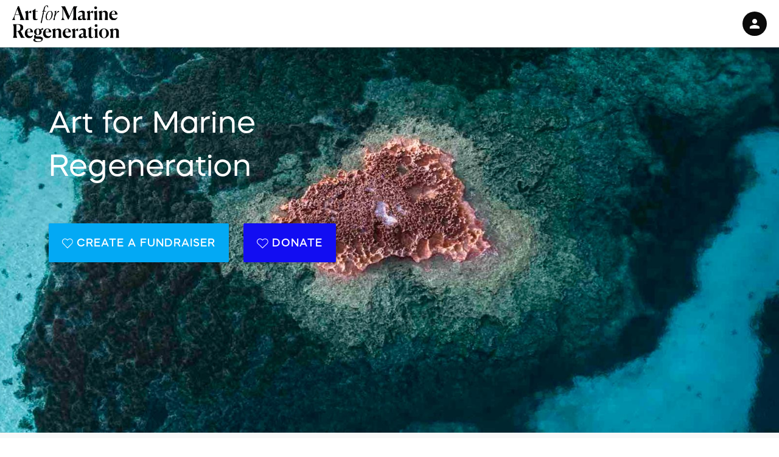

--- FILE ---
content_type: text/html; charset=utf-8
request_url: https://artformarineregeneration.rallyup.com/
body_size: 105542
content:





<!DOCTYPE html>
<html lang="en" class="">
<head >
    <script>
        dataLayer = [];
        window.ONREACTLOAD = [];
    </script>
    
    <!-- BEGIN PGdataLayer -->
    <script type="text/javascript">
        
    </script>
    <!-- END PGdataLayer -->
    <!-- Google Tag Manager -->
    <script>
        
    </script>
    <script>
        (function(w,d,s,l,i){w[l]=w[l]||[];w[l].push({'gtm.start':
                new Date().getTime(),event:'gtm.js'});var f=d.getElementsByTagName(s)[0],
                j=d.createElement(s),dl=l!='dataLayer'?'&l='+l:'';j.async=true;j.src=
                'https://www.googletagmanager.com/gtm.js?id='+i+dl;f.parentNode.insertBefore(j,f);
        })(window, document, 'script', 'dataLayer', 'GTM-W238N82');
    </script>
    <!-- End Google Tag Manager -->

        <meta name="robots" content="noindex">
    <script type="text/javascript">var _sf_startpt = (new Date()).getTime()</script>
    <meta http-equiv="X-UA-Compatible" content="IE=EDGE" />

<link rel="apple-touch-icon" sizes="180x180" href="https://d2vy9bbiawimza.cloudfront.net/180x180/RallyUpProduction/1edb881a1f99ad9627fb18963fbcdd8e.png">
<link rel="icon" type="image/png" sizes="32x32" href="https://d2vy9bbiawimza.cloudfront.net/32x32/RallyUpProduction/1edb881a1f99ad9627fb18963fbcdd8e.png">
<link rel="icon" type="image/png" sizes="16x16" href="https://d2vy9bbiawimza.cloudfront.net/16x16/RallyUpProduction/1edb881a1f99ad9627fb18963fbcdd8e.png">
<link rel="manifest" href="https://s3.amazonaws.com/rallyup-campaigns/RallyUpProduction/CustomFavicon/6cc8a6b946ba444cbbf156d7d59377fa/site.webmanifest">
<meta name="msapplication-TileColor" content="#0c0d0d">
<meta name="msapplication-TileImage" content="https://d2vy9bbiawimza.cloudfront.net/144x144/RallyUpProduction/1edb881a1f99ad9627fb18963fbcdd8e.png">
<meta name="msapplication-config" content="https://s3.amazonaws.com/rallyup-campaigns/RallyUpProduction/CustomFavicon/a8faaffa9c4543a1ad5c6a4011787f29/browserconfig.xml">
<meta name="theme-color" content="#0c0d0d">
    <meta charset="utf-8" />
    <meta name="viewport" content="width=device-width, initial-scale=1.0, maximum-scale=2.0" />
        <meta name="Description" content="&nbsp;" />

    <meta property="og:type" content="article" />
    <meta property="og:title" content="Art for Marine Regeneration" />
    <meta property="og:description" content="Art for Marine Regeneration is a collaborative and multidisciplinary project that aims to contribute to marine regeneration through art.A joint initiative between MedGardens, CLOT Magazine and &amp;eacute;tico with the support of CCA Andratx, born on one hand, due to the fact that artists have an acute, critical and unique vision, and are capable to shake the mindset of the observer. And on the other one, due to the growing number of initiatives that try to raise awareness about environmental issues through art, especially in a contemporary context." />
    <meta property="og:image" content="https://s3.amazonaws.com/rallyup-campaigns/RallyUpProduction/71d3dea47061527c851d09135ddc436e.jpg?width=2383&amp;height=790" />
    <meta property="og:image:width" content="952" /> 
    <meta property="og:image:height" content="494" />

    <meta name="twitter:card" content="summary" />
    <meta name="twitter:title" content="Art for Marine Regeneration" />
    <meta name="twitter:description" content="Art for Marine Regeneration is a collaborative and multidisciplinary project that aims to contribute to marine regeneration through art.A joint initiative between MedGardens, CLOT Magazine and &amp;eacute;tico with the support of CCA Andratx, born on one hand, due to the fact that artists have an acute, critical and unique vision, and are capable to shake the mindset of the observer. And on the other one, due to the growing number of initiatives that try to raise awareness about environmental issues through art, especially in a contemporary context." />
    <meta name="twitter:image" content="https://s3.amazonaws.com/rallyup-campaigns/RallyUpProduction/71d3dea47061527c851d09135ddc436e.jpg?width=2383&amp;height=790" />

    <meta itemprop="name" content="Art for Marine Regeneration">
    <meta itemprop="description" content="Art for Marine Regeneration is a collaborative and multidisciplinary project that aims to contribute to marine regeneration through art.A joint initiative between MedGardens, CLOT Magazine and &amp;eacute;tico with the support of CCA Andratx, born on one hand, due to the fact that artists have an acute, critical and unique vision, and are capable to shake the mindset of the observer. And on the other one, due to the growing number of initiatives that try to raise awareness about environmental issues through art, especially in a contemporary context.">
    <meta itemprop="image" content="https://s3.amazonaws.com/rallyup-campaigns/RallyUpProduction/71d3dea47061527c851d09135ddc436e.jpg?width=2383&amp;height=790">

    <title>Art for Marine Regeneration | RallyUp</title>

    
    
    <style>
        footer{
            background-color: #3a4859;
        }
    </style>
    

    <!--[if lt IE 9]>
        <script src="//html5shim.googlecode.com/svn/trunk/html5.js"></script>
    <![endif]-->
    <link rel="stylesheet" href="/Components/Static/lightbox2/dist/css/lightbox.min.css" />
    <link rel="stylesheet" href="/Content/site.min.css" />
    <link rel="stylesheet" href="/Content/vendors.min.css" />
  
    <script src="/Scripts/vendor.min.js?4039001"></script>
    <script src="/Scripts/site.min.js?4039001"></script>

    <!-- Get PubNub javascript SDK-->
    <script src="https://cdn.pubnub.com/sdk/javascript/pubnub.4.33.1.min.js"></script>
    
<script>
    $.FroalaEditor.DEFAULTS.key = 'RC3I4B14A11B7E7kF4A3C3B2C6B7D6A3C3E3C-8LAHYKAJOEh1HQDUH==';
    $.FroalaEditor.DEFAULTS.imageUploadURL = '/froala/UploadImage';
</script>

    
<script>
    AWS.config.update({
        region: 'us-east-1',
        credentials: new AWS.CognitoIdentityCredentials({
            IdentityPoolId: 'us-east-1:519409fc-06fc-4b19-a6e8-edf067721456'
        }),
        correctClockSkew: true
    });
    AWS.events.on('retry', function(response) {
        if (response.error.name === 'RequestTimeTooSkewed') {
            console.error('User time is not correct. Handling error!');
            console.log('AWS systemClockOffset:', AWS.config.systemClockOffset);
            var serverTime = Date.parse(response.httpResponse.headers['date']);
            var timeNow = new Date().getTime();
            console.log('AWS timestamp:', new Date(serverTime));
            console.log('Browser timestamp:', new Date(timeNow));
            AWS.config.systemClockOffset = Math.abs(timeNow - serverTime);
            response.error.retryable = true;
            console.log('Setting systemClockOffset to:', AWS.config.systemClockOffset);
            console.log('Retrying uploading to S3 once more...');
        }
    });

    var s3 = new AWS.S3({
        apiVersion: '2006-03-01',
        params: {Bucket: 'rallyup-campaigns'}
    });

  var RallyUpS3 = {
    UploadFile: function (contentBase64, mime, fileExtension, fileNamePrefix, successCallback, errorCallback) {
      var rootFolder = 'RallyUpProduction';

      var fileName = guid().split('-').join('') + '.' + fileExtension;
      var prefix = fileNamePrefix ? fileNamePrefix : '/';
      var fileKey = encodeURIComponent(rootFolder) + prefix + fileName;


      var binary = atob(contentBase64.split(',')[1]);
      var array = [];
      for (var i = 0; i < binary.length; i++) {
        array.push(binary.charCodeAt(i));
      }
      var blobData = new Blob([new Uint8Array(array)], { type: mime });
      var options = { partSize: 20 * 1024 * 1024, queueSize: 1 }; // increase from 5 to 20 MB.
      s3.upload({
        Key: fileKey,
        Body: blobData,
        ACL: 'public-read',
        ContentType: mime
      },
        options,
        function (err, data) {
          if (err) {
            if (errorCallback)
              var msg = err.message + " / " + err.originalError.originalError.message;


            app.services.ImagesService.LogAWSError({
              msg: msg
            },
              function (result) {

              });

            errorCallback(err.message);
          } else {
            if (successCallback)
              successCallback('https://s3.amazonaws.com/' +
                'rallyup-campaigns' +
                '/' +
                fileKey); // data.Location
          }
        });
    },
    SetImageSizeToUrl: function (imageUrl, width, height) {
      // Tested with next URLs:
      //var imageUrl = 'https://{amazonBaseUrl}/preview/{imageName}';
      //var imageUrl = 'https://{amazonBaseUrl}/preview/{imageName}?width=1000&height=786';
      //var imageUrl = 'https://{cloudfrontBaseUrl}/preview/{imageName}';
      //var imageUrl = 'https://{cloudfrontBaseUrl}/1000x786/preview/{imageName}';

      //2 variants for amazon base url because old and new format
      var amazonBaseUrl1 = ('https://s3.amazonaws.com/' + 'rallyup-campaigns').replace(/\/$/, '');
      var amazonBaseUrl2 = ('https://'+ 'rallyup-campaigns' + '.s3.amazonaws.com/').replace(/\/$/, '');
      var cloudfrontBaseUrl = ('https://d2jjj41xkpuaip.cloudfront.net/').replace(/\/$/, '');

      if (imageUrl.includes(amazonBaseUrl1)) {
        var baseUrlLength = amazonBaseUrl1.length;
        var imageKey = imageUrl.substring(baseUrlLength);

        return cloudfrontBaseUrl + '/' + width + 'x' + height + imageKey;
      }
      else if (imageUrl.includes(amazonBaseUrl2)) {
        var baseUrlLength = amazonBaseUrl2.length;
        var imageKey = imageUrl.substring(baseUrlLength);

        return cloudfrontBaseUrl + '/' + width + 'x' + height + imageKey;
      }
      else if (imageUrl.includes(cloudfrontBaseUrl)) {
        var baseUrlLength = cloudfrontBaseUrl.length;
        var imageKey = imageUrl.substring(baseUrlLength);

        // remove dimensions if exists
        imageKey = imageKey.replace(/(\/(\d+)x(\d+)\/)/, '\/');

        return cloudfrontBaseUrl + '/' + width + 'x' + height + imageKey;
      }

      // just return unchanged...
      return imageUrl;
    },
    NormalizeUrl: function (imageUrl) {
      //2 variants for amazon base url because old and new format
      var amazonBaseUrl1 = ('https://s3.amazonaws.com/' + 'rallyup-campaigns').replace(/\/$/, '');
      var amazonBaseUrl2 = ('https://'+ 'rallyup-campaigns' + '.s3.amazonaws.com/').replace(/\/$/, '');
      var cloudfrontBaseUrl = ('https://d2jjj41xkpuaip.cloudfront.net/').replace(/\/$/, '');

      if (imageUrl.includes(amazonBaseUrl1)) {
        var baseUrlLength = amazonBaseUrl1.length;
        var imageKey = imageUrl.substring(baseUrlLength);

        return cloudfrontBaseUrl + imageKey;
      }
      else if (imageUrl.includes(amazonBaseUrl2)) {
        var baseUrlLength = amazonBaseUrl2.length;
        var imageKey = imageUrl.substring(baseUrlLength);

        return cloudfrontBaseUrl + imageKey;
      }

      // just return unchanged...
      return imageUrl;
    },
    DeleteFile: function (uri, callback) {

      var bucket = s3.config.params.Bucket;
      var absolutePath = ('https://s3.amazonaws.com/' + 'rallyup-campaigns/');
      var fileKey = String(uri).substr(absolutePath.length);

      var params = {
        Bucket: bucket,
        Key: fileKey
      };

      s3.deleteObject(params, function (err, data) {

        if (callback && typeof callback == 'function')
        {
          callback(err, data);
        }

      });

  }

    };
</script>
    
<script>
    RallyUp.PubNub.Initialize({
        publishKey: 'pub-c-8439907d-7134-4692-80d7-edc0415234a9',
        subscribeKey: 'sub-c-bf5cb6ea-078e-11ec-9478-0664d1b72b66',
        uuid:'web-application'
    });
</script>
    
    


    <script type="text/javascript">
    // used by knockout
    window.currentPartnerViewModel = new CurrentPartnerViewModel(JSON.parse('{\"PartnerID\":1,\"Name\":\"RallyUp\",\"Domain\":\"rallyup.com\",\"Subdomain\":\"go\",\"IsBidsOverBINEnabledByDefault\":false,\"TwilioDisplayedString\":\"33100\",\"TwilioPhoneNumber\":\"33100\",\"SecondaryTwilioDisplayedString\":\"(855) 202-2100\",\"SecondaryTwilioPhoneNumber\":\"+18552022100\",\"StripePublishableKey\":\"pk_live_hfw3TmM0XOrPJhFhchMw7IA8\",\"TestModeStripePublishableKey\":\"pk_test_nveaA1OaEATZj5tQBMJjdPBA\",\"TestModeStripeSecretKey\":\"sk_test_PfnqhotAUE8R0iVg25pz94ss\",\"PayPalClientId\":\"AYtLZYBNJ9YGBam6xKVJG6ECdhreeAion5ZVuCiALOauixkX3JsJMFYNHY1T3NdddrH3xwj4dvRPyNjU\",\"PayPalBNCode\":\"RallyUp_SP_PPCP\",\"TestModePayPalClientId\":\"AYKGlWWDxJMTTnvObBakiojrxWVwSQ1HT2cxX603091-SiPzv8jXYic-rAZAYJSWZAaVeVbXY3hKW7KW\",\"TestModePayPalSecretKey\":\"EOAjfszuQ9fM8c5a9F3LqVOs3862Fm2hKhEcEiNLA5c-HP5vfGdiwRmR-IdV4BdkHTNoLv8UxQHd_byq\",\"TestModePayPalBNCode\":\"FLAVORsb-rkekc11024574_MP\",\"ContactEmail\":\"support@rallyup.com\",\"CustomerSuccessContactEmail\":\"success@rallyup.com\",\"PrimaryCurrencyLearnMore\":\"https://rallyup.com/learn/understand-support-for-international-currencies/\",\"TextToGiveLearnMore\":\"https://rallyup.com/learn/how-to-promote-your-campaign-with-text-to-give/\",\"CampaignCustomDomainLearnMore\":\"https://rallyup.com/learn/how-to-set-up-a-custom-domain-for-a-single-campaign/\",\"OrganizationCustomDomainHowTo\":\"https://rallyup.com/learn/how-to-customize-your-subdomain-or-domain/\",\"BiddingStyleHelpMeChoose\":\"https://rallyup.com/learn/understand-auction-bidding-styles/\",\"TenEntryMinimumLearnWhy\":\"https://rallyup.com/learn/understand-why-free-pricing-raffles-and-sweepstakes-have-a-ten-entry-minimum/\",\"DrawingProcessLearnMore\":\"https://rallyup.com/learn/understand-drawing-raffle-and-sweepstakes-winners/\",\"SharingRewardsLearnMore\":\"https://rallyup.com/learn/how-to-promote-your-raffle-or-sweepstakes-with-sharing-rewards/\",\"ComparePricing\":\"https://rallyup.com/learn/understand-rallyup-pricing-options/\",\"RunningSweepstakeLearn\":\"https://rallyup.com/learn/understand-charity-sweepstakes/\",\"RunningRaffleLearn\":\"https://rallyup.com/learn/how-to-run-a-charity-raffle-or-sweepstakes-if-you-are-an-individual/\",\"RaffleEligibilityLearn\":\"https://rallyup.com/learn/understand-why-you-cant-run-a-raffle/\",\"PrimaryBrandColor\":\"#272756\",\"PrimaryBrandTextColor\":\"#FFFFFF\",\"EmailLogoUri\":\"https://s3.amazonaws.com/rallyup-campaigns/RallyUpProduction/b629ad6fa05df4cd76e7f2ee5460a608.png?width=720\u0026height=165\",\"DefaultHeaderLogoLink\":\"https://go.rallyup.com\",\"SweepstakesOfficialRulesLink\":\"https://rallyup.com/sweepstakes-official-rules\",\"TermsofServiceLink\":\"https://rallyup.com/terms-of-use\",\"ComparePricingLink\":\"https://rallyup.com/pricing/\",\"ImportItemsHelpLink\":\"https://rallyup.com/learn/how-to-import-multiple-auction-items-to-your-campaign-at-once/\",\"PublishHelpLink\":\"https://rallyup.com/learn/how-to-update-your-campaign-after-publishing/\",\"PricingUpsellLearnMoreLink\":\"https://rallyup.com/learn/understand-when-to-use-flex-pricing/\",\"CancelAndRefundCreditCardChargesHelpLink\":\"https://rallyup.com/learn/how-to-cancel-and-refund-credit-card-charges/\",\"PrivacyPolicyLink\":\"https://rallyup.com/privacy-policy/\",\"RaffleTermsLink\":\"https://rallyup.com/terms-of-service#rafflecompliance\",\"ImageFormattingHelpLink\":\"https://rallyup.com/learn/how-to-format-campaign-banner-images/\",\"GoogleAnalyticsLearnMoreLink\":\"https://rallyup.com/learn/understand-google-analytics/\",\"GoogleAnalyticsHowtoSetUpLink\":\"https://rallyup.com/learn/understand-google-analytics/\",\"EnableGoogleEcommerceTracking\":false,\"FacebookPixelLearnMoreLink\":\"https://rallyup.com/learn/understand-meta-pixel/\",\"FacebookPixelHowtoSetUpLink\":\"https://rallyup.com/learn/understand-meta-pixel/\",\"ActiveCampaignHelpArticleLink\":\"https://rallyup.com/learn/understand-rallyup-integration-options/\",\"TeamFundraisingHelpMeChooseLink\":\"https://rallyup.com/learn/understand-peer-to-peer-fundraising/\",\"StripePendingStatusLink\":\"https://rallyup.com/learn/understand-why-your-stripe-or-paypal-account-status-is-pending/\",\"StripeConnectedAccountId\":null,\"DonorPromoCodeLearnMoreLink\":\"https://rallyup.com/learn/how-to-add-promo-codes-to-offer-discounts/\",\"StripeLearnMoreLink\":\"https://rallyup.com/learn/understand-using-stripe-to-collect-funds/\",\"HelpCenterLink\":\"https://rallyup.com/learn\",\"CanNotCreateOrganizationLink\":\"https://learn.rallyup.com/article/55-why-cant-i-find-the-organization-im-looking-for\",\"CanNotCreateOrganizationNonUSLink\":\"https://rallyup.helpscoutdocs.com/article/299-allow-a-supporter-to-run-a-fundraiser-for-your-organization\",\"ExploreAvailableZapierIntegrationsLink\":\"https://zapier.com/apps/rallyup/integrations\",\"BrandingStyleGuideLink\":\"https://rallyup.com/learn/understand-branding-your-account/\",\"LivestreamingHelpLink\":\"https://rallyup.com/article-categories/livestreaming/\",\"FundingTypeDifferenceHelpLink\":\"https://learn.rallyup.com/article/74-direct-and-deferred-funding-what-s-the-difference\",\"EmailMarketingHelpLink\":\"https://rallyup.com/learn/understand-email-marketing-automation/\",\"QrCodeCheckInLearnMoreLink\":\"https://rallyup.com/learn/how-to-check-in-event-attendees-and-a-thon-or-peer-to-peer-participants/\",\"GivingStreamAgencyAgreementLink\":\"https://www.givingstream.io/rallyup-agency-agreement\",\"PeerToPeerImportHelpLink\":\"https://rallyup.com/learn/insights-troubleshooting-import-errors/\",\"LedgerLearnMoreLink\":\"https://rallyup.com/learn/how-to-export-donation-and-donor-reports/#ledger-tab\",\"StartPageHelpMeChooseLink\":\"https://rallyup.com/learn/understand-types-of-charity-organizations/\",\"EnableSplitPercentages\":false,\"EnableHelp\":true,\"EnableOneAll\":true,\"EnableChatWidget\":true,\"EnableExtendedGettingStartedPage\":true,\"EnableResourcesLinks\":true,\"ApplicationUrl\":\"https://go.rallyup.com\",\"IsSsoEnabled\":false,\"EnableAdvocates\":true,\"IsMovementFundraisingActivityTypeEnabled\":true,\"EnableZapierIntegration\":true,\"AllowCustomCname\":true,\"AllowCustomFavicon\":true,\"AllowCustomColors\":true,\"AllowCustomFont\":true,\"IsFullBrandingEnabled\":true,\"EnableMarketingOptIn\":false,\"MarketingOptInText\":\"Stay up to date with the latest updates and announcements\",\"EnabledMarketingOptinByDefault\":false,\"OptInUsersAutomatically\":true,\"ShowCampaignAmountRaisedByDefault\":true,\"IncludeFeesInRaisedByDefault\":false,\"IsNewStartPageWordingEnabled\":true,\"EnableFullStory\":true,\"IsPlusSubscriptionEnabled\":false,\"EnableBeamer\":true,\"EnablePoweredByLabel\":true,\"EnableEmailsBottomString\":true,\"EnableOrganizationRestApi\":true,\"EnablePartnerRestApi\":false,\"EnableInternalProcessing\":true,\"EnableSignupFromStartPage\":true,\"EnableCreateCampaignThroughSupporterCenter\":true,\"EnableTestimonialOnStartPage\":true,\"UseBackgroundImageOnStartPage\":true,\"IsContributionNoteEnabled\":true,\"EnableTextToGive\":true,\"OneAllSiteSubdomain\":\"rallyup\",\"InternalFundingLimitReached\":0.0,\"IsPartnerLevelFundingEnabled\":false,\"FundingPolicyLink\":\"https://rallyup.com/funding-policy/\",\"IsCampaignTemplateFunctionalityEnabled\":true,\"ShowUpMailToForOrganizerTemplateGalleryContactUs\":false,\"IsChameleonEnabled\":false,\"ChameleonToken\":\"Sd075UcEaYOrPGBd11zyuvIZF75fr8ogIGVuBfpVlGMViU-1KPCRl-CA0lvCct9jXbphMw\",\"IsUserPilotEnabled\":true,\"UserPilotToken\":\"NX-6adcaf4e\",\"UseStripeOnBehalfParameter\":false,\"PledgePaymentProcessingEnabled\":true,\"HideChatWidgetOnMyAccount\":true,\"IsExperiencePreRegistrationEnabled\":true,\"CampaignTerminologyPlural\":\"Campaigns\",\"CampaignTerminologySingular\":\"Campaign\",\"IsHubSpotEnabled\":true,\"ActivityResultPreviewImportRecordLimit\":5000,\"SplitExceptionsPreviewImportRecordLimit\":5000,\"RafflePhysicalTicketPreviewImportRecordLimit\":5000,\"SweepstakesPhysicalTicketPreviewImportRecordLimit\":5000,\"TeamMemberPreviewImportRecordLimit\":5000,\"TeamPreviewImportRecordLimit\":5000,\"OrganizationPreviewImportRecordLimit\":5000,\"AuctionPreviewImportRecordLimit\":2000,\"RafflePrizesPreviewImportRecordLimit\":2000,\"EventBalancesHelpLink\":null,\"PaddleRaiseHelpLink\":null,\"FundANeedHelpLink\":null,\"LiveAuctionHelpLink\":null,\"PaddleRaiseLiveDisplayHelpLink\":null,\"IsInPersonEventEnabled\":true}'));
    window.currentUserViewModel = new CurrentUserViewModel(JSON.parse('{\"ID\":0,\"IsAuthenticated\":false,\"IsAdministrator\":false,\"FirstName\":null,\"LastName\":null,\"Email\":null,\"FirstLoginDate\":null,\"CreatedDate\":\"0001/01/01 00:00:00\",\"UserGroup\":null,\"ImageUri\":null,\"IsOrganizerOrCampaignAdministrator\":false,\"UserTypeCode\":0,\"Color\":null,\"CurrentOrganizationStatus\":null,\"CanViewMyAccountButton\":false,\"OrganizationUserRole\":null,\"OrganizationInfo\":null,\"CanViewBeamerButton\":false,\"IsCurrentOrganizationAdministrator\":false}'));

    // used by React
    window.toolbarButton = { // that data can be contained in other specific models though are duplicated here
        isToolbarButtonShown: false,
        returnUrl: "/organization/setuphomepage/9189cd", // "" if empty
    };
    window.isDonorFacingPage = true;
    window.isKindOfExperiencePage = false;
    </script>

    <link href="/pagebranding/getbrandedcssdonorfacingpage" rel="stylesheet" type="text/css" />


    
    
    
    
    
    
    
    

        <link rel="stylesheet" type="text/css" href="/Content/mazzard-h/MazzardH.css">
        <style>
            body {
                font-family: mazzard-h;
                letter-spacing: 0.015em;
            }

            button {
                letter-spacing: 0.015em;
            }

            :root {
                --global-font-family: sofia-pro, sans-serif;
            }
        </style>


        <script> window.userpilotSettings = {token: "NX-6adcaf4e"}; </script>
        <script src="https://js.userpilot.io/sdk/latest.js"></script>
        <script type="text/javascript">
            RallyUp.UserPilotManager.Identify();
        </script>
    
        <script type="text/javascript">
            RallyUp.HubSpotManager.Identify();
        </script>

</head>

<body >
    <input name="__RequestVerificationToken" type="hidden" value="" />

        <!-- Google Tag Manager (noscript) -->
    <noscript>
        
    </noscript>
    <noscript>
        <iframe src="https://www.googletagmanager.com/ns.html?id=GTM-W238N82" height="0" width="0" style="display: none; visibility: hidden"></iframe>
    </noscript>
    <!-- End Google Tag Manager (noscript) -->


    <script id="modal-simple-v2" type="text/html">
    <div class="modal fade aexmodal modal-v2" data-bind="css: ModalCss">
        <div class="modal-dialog">
            <div class="modal-content">
                <div class="modal-header">

                    <button type="button" class="close" data-dismiss="modal" aria-hidden="true" data-bind="click: CancelCallback()"></button>
                    <div class="modal-title" data-bind="html: Title"></div>

                    <div class="modal-validation-errors"></div>
                </div>
                <!-- ko if: Content -->
                <div class="modal-body" data-bind="html: Content, css: ModalBodyCss"></div>
                <!-- /ko -->
                <!-- ko if: BodyTemplate -->
                <div class="modal-body" data-bind="template: BodyTemplate, css: ModalBodyCss"></div>
                <!-- /ko -->
            
                <div class="modal-footer">
                    <!-- ko foreach: Buttons -->
                    <button data-bind="text: Title, css: Class, click: OnClick, attr: { 'data-dismiss': Type == ModalButtonType.Cancel ? 'modal' : null }, buttonSpinner: { disabled: Type != ModalButtonType.Ok, isLoading: IsLoading }, disable: Disable" data-dismiss="modal">Cancel</button>
                    <!-- /ko -->
                </div>
            </div><!-- /.modal-content -->
        </div><!-- /.modal-dialog -->
    </div>
</script>
    <script id="newModal" type="text/html">
    <div class="modal fade">
        <div class="modal-dialog modal-dialog-new">
            <div class="modal-content" style="background: white">
            
                <a class="close PrimaryPageBackgroundText" data-dismiss="modal" aria-hidden="true">
                    
                    <svg width="19" height="19" viewBox="0 0 19 19" fill="none" xmlns="http://www.w3.org/2000/svg">
                        <path d="M17.7781 1.95605L1.95605 17.7781M17.7781 17.7781L1.95605 1.95605L17.7781 17.7781Z" stroke="#333333" stroke-width="1.97776" stroke-linecap="round" />
                    </svg>

                </a>
                <!-- ko if: BodyTemplate -->
                <div class="modal-body" data-bind="template: BodyTemplate"></div>
                <!-- /ko -->
            </div><!-- /.modal-content -->
        </div><!-- /.modal-dialog -->
    </div>
</script>

<script id="campaignpage-card-item-modal" type="text/html">
    <div class="modal fade campaignpage-card-item-modal-template">
        <div class="modal-dialog card-item-modal">
            <div class="modal-content" style="background: white">
                <div class="header">
                    <button type="button" class="close" data-dismiss="modal">
                        <img class="close-icon-svg" src="/Content/images/campaignpage/common/modal_close_medium_black.svg"/>
                    </button>
                </div>
                <!-- ko if: BodyTemplate -->
                <div class="modal-body" data-bind="template: BodyTemplate"></div>
                <!-- /ko -->
            </div><!-- /.modal-content -->
        </div><!-- /.modal-dialog -->
    </div>
</script>
    <script id="cropitUploaderModal-v2" type="text/html">
    <div class="modal fade aexmodal cropit-uploader-modal modal-v2">
        <div class="modal-dialog">
            <div class="modal-content">
                <div class="modal-header">
                    <button type="button" class="close" data-dismiss="modal" aria-hidden="true" data-bind="click: CancelCallback()"></button>
                    
                    <div class="crop-title-container">
                        <svg width="32" height="32" viewBox="0 0 32 32" fill="none" xmlns="http://www.w3.org/2000/svg">
    <g clip-path="url(#clip0_1026_6928)">
        <path d="M22.6663 19.9999H25.333V9.33325C25.333 7.86659 24.133 6.66659 22.6663 6.66659H11.9997V9.33325H22.6663V19.9999ZM9.33301 22.6666V1.33325H6.66634V6.66659H1.33301V9.33325H6.66634V22.6666C6.66634 24.1333 7.86634 25.3333 9.33301 25.3333H22.6663V30.6666H25.333V25.3333H30.6663V22.6666H9.33301Z" fill="#272756"/>
    </g>
    <defs>
        <clipPath id="clip0_1026_6928">
            <rect width="32" height="32" fill="white"/>
        </clipPath>
    </defs>
</svg>

                        <div class="crop-title" data-bind="text: Title"></div>
                    </div>
                </div>
                <div class="modal-body">
                    
                    <div class="cropit-preview"></div>

                    <div class="controls-wrapper">
                        <div class="rotation-btns">
                            <i class="rotate-left rotate-ccw-btn" unselectable="on"><svg width="33" height="33" viewBox="0 0 33 33" fill="none" xmlns="http://www.w3.org/2000/svg">
    <g clip-path="url(#clip0_1026_6941)">
        <path fill-rule="evenodd" clip-rule="evenodd" d="M4.21727 13.4771C3.92497 13.7694 3.92497 14.2433 4.21727 14.5356L7.14955 17.4679C7.30886 17.6272 7.56716 17.6272 7.72647 17.4679L10.6588 14.5356C10.9511 14.2433 10.9511 13.7694 10.6588 13.4771C10.3668 13.1852 9.89372 13.1847 9.60125 13.4761L8.18801 14.8838V11.0063C8.1892 10.0122 8.58467 9.05902 9.28768 8.35601C9.99068 7.65301 10.9438 7.25754 11.938 7.25635H14.938C15.3522 7.25635 15.688 6.92056 15.688 6.50635C15.688 6.09213 15.3522 5.75635 14.938 5.75635H11.938C10.5461 5.75794 9.21168 6.31157 8.22746 7.29579C7.24323 8.28001 6.6896 9.61445 6.68801 11.0063V14.8838L5.27477 13.4761C4.9823 13.1847 4.50918 13.1852 4.21727 13.4771ZM14.308 24.1363V13.3763H23.068V24.1363H14.308ZM12.688 12.6563C12.688 12.1593 13.091 11.7563 13.588 11.7563H23.788C24.2851 11.7563 24.688 12.1593 24.688 12.6563V24.8563C24.688 25.3534 24.2851 25.7563 23.788 25.7563H13.588C13.091 25.7563 12.688 25.3534 12.688 24.8563V12.6563Z" fill="#272756"/>
    </g>
    <defs>
        <clipPath id="clip0_1026_6941">
            <rect width="24" height="24" fill="white" transform="translate(4.00293 4.75635)"/>
        </clipPath>
    </defs>
</svg>
</i>
                            <i class="rotate-right rotate-cw-btn" unselectable="on"><svg width="33" height="33" viewBox="0 0 33 33" fill="none" xmlns="http://www.w3.org/2000/svg">
    <path fill-rule="evenodd" clip-rule="evenodd" d="M27.4698 13.4771C27.7621 13.7694 27.7621 14.2433 27.4698 14.5356L24.5375 17.4679C24.3782 17.6272 24.1199 17.6272 23.9606 17.4679L21.0283 14.5356C20.736 14.2433 20.736 13.7694 21.0283 13.4771C21.3202 13.1852 21.7933 13.1847 22.0858 13.4761L23.499 14.8838V11.0063C23.4978 10.0122 23.1024 9.05902 22.3994 8.35601C21.6964 7.65301 20.7432 7.25754 19.749 7.25635H16.749C16.3348 7.25635 15.999 6.92056 15.999 6.50635C15.999 6.09213 16.3348 5.75635 16.749 5.75635H19.749C21.1409 5.75794 22.4754 6.31157 23.4596 7.29579C24.4438 8.28001 24.9974 9.61445 24.999 11.0063V14.8838L26.4123 13.4761C26.7047 13.1847 27.1779 13.1852 27.4698 13.4771ZM8.61902 24.1363V13.3763H17.379V24.1363H8.61902ZM6.99902 12.6563C6.99902 12.1593 7.40197 11.7563 7.89902 11.7563H18.099C18.5961 11.7563 18.999 12.1593 18.999 12.6563V24.8563C18.999 25.3534 18.5961 25.7563 18.099 25.7563H7.89902C7.40197 25.7563 6.99902 25.3534 6.99902 24.8563V12.6563Z" fill="#272756"/>
</svg>
</i>
                        </div>
                        <div class="slider-wrapper">
                            <svg width="17" height="17" viewBox="0 0 17 17" fill="none" xmlns="http://www.w3.org/2000/svg">
    <path fill-rule="evenodd" clip-rule="evenodd" d="M3.04254 13.7164V3.79645H12.9625V13.7164H3.04254ZM1.60254 3.15645C1.60254 2.71462 1.96071 2.35645 2.40254 2.35645H13.6025C14.0444 2.35645 14.4025 2.71462 14.4025 3.15645V14.3564C14.4025 14.7983 14.0444 15.1564 13.6025 15.1564H2.40254C1.96071 15.1564 1.60254 14.7983 1.60254 14.3564V3.15645ZM3.9772 11.9632L5.2653 10.169C5.42489 9.94674 5.75557 9.94674 5.91516 10.169L6.66809 11.2177C6.82042 11.4299 7.13194 11.4415 7.29966 11.2413L9.06874 9.12925C9.23048 8.93615 9.52829 8.93881 9.68656 9.13476L11.9565 11.9451C12.1678 12.2067 11.9816 12.5964 11.6453 12.5964H4.30213C3.97634 12.5964 3.7872 12.2278 3.9772 11.9632Z" fill="#272756"/>
</svg>

                            <input type="range" class="bootstrap3-range cropit-image-zoom-input" unselectable="on" />
                            <svg width="25" height="25" viewBox="0 0 25 25" fill="none" xmlns="http://www.w3.org/2000/svg">
    <path fill-rule="evenodd" clip-rule="evenodd" d="M4.79707 20.9563V4.55635H21.1971V20.9563H4.79707ZM2.99707 3.75635C2.99707 3.20406 3.44479 2.75635 3.99707 2.75635H21.9971C22.5494 2.75635 22.9971 3.20406 22.9971 3.75635V21.7563C22.9971 22.3086 22.5494 22.7563 21.9971 22.7563H3.99707C3.44479 22.7563 2.99707 22.3086 2.99707 21.7563V3.75635ZM6.5654 17.9647L8.82168 14.8221C9.02117 14.5442 9.43451 14.5442 9.634 14.8221L11.0059 16.733C11.1963 16.9982 11.5857 17.0127 11.7954 16.7624L14.7606 13.2223C14.9628 12.981 15.335 12.9843 15.5329 13.2292L19.3395 17.9422C19.6036 18.2692 19.3708 18.7563 18.9505 18.7563H6.97156C6.56432 18.7563 6.3279 18.2956 6.5654 17.9647Z" fill="#272756"/>
</svg>

                        </div>
                    </div>

                    <input type="file" class="cropit-image-input" style="visibility: hidden; height: 0" />
                </div>
                <div class="modal-footer">
                    <!-- ko foreach: Buttons -->
                    <button data-bind="text: Title, css: Class, click: OnClick, buttonSpinner: { disabled: Type != ModalButtonType.Ok, isLoading: IsLoading }" data-dismiss="modal">Cancel</button>
                    <!-- /ko -->
                </div>
            </div><!-- /.modal-content -->
        </div><!-- /.modal-dialog -->
    </div>
</script>
    <div class="modal fade modal-v2" id="safariPrivateModeModal" role="dialog">
    <div class="modal-dialog">
        <!-- Modal content-->
        <div class="modal-content modal-cart">
            <div class="modal-header">
                <button type="button" class="close" data-dismiss="modal"></button>
                <h4 class="modal-title">Attention</h4>
            </div>
            <div class="modal-body">
              It looks like your browser settings are blocking cookies. To finish your transaction, you’ll need to temporarily change your browser settings to allow cookies then try to make your transaction again.
            </div>
            <div class="modal-footer">
                <button type="button" class="btn BtnSecondaryBordered" data-dismiss="modal">Close</button>
            </div>
        </div>
    </div>
</div>
    <script id="ShareWithOthersBodyTemplateOld" type="text/html">
    <div class="share-modal-wrapper-old">
        <div class="row ">
            <div class="col-xs-12">
                <p class="no-margin">Sharing Link</p>
            </div>
            <div class="col-xs-12 col-sm-8">
                <a class="referral-url-link HeaderTextColor" data-bind="text: referralUrl"></a>
            </div>

            <div class="col-xs-12 col-sm-4">
                <button data-bind="click: CopyUrl" class="btn btn-primary btn-action-rounded text-transform-none">Copy Link</button>
            </div>
        </div>

        <!-- ko if: showReferralText === true -->
        <div class="row margin-top-20">
            <div class="col-xs-12">
                <p>Suggested Message</p>
            </div>
            <div class="col-xs-12 margin-bottom-20">
                <textarea data-bind="froala: referralText, froalaOptions: {useSmallEditorSize: true, EditorToolbarExcludeSet: enums.EditorToolbarExcludeSet.DescriptionFieldsSet, toolbarType: enums.EditorToolbarType.Full, editorClass: 'fr-rallyup-high fr-common' }" class="form-control"></textarea>
            </div>
            <div class="col-xs-12 text-center">
                <button data-bind="click: CopyText" class="btn btn-primary waves-effect waves-light no-margin BtnPrimary">Copy</button>
            </div>
        </div>
        <!-- /ko -->
        
        <!-- ko if: textToGiveKeyword -->
        <div class="row">
            <div class="col-xs-12">
                <span class="message">
                    You can also have friends text '<!-- ko text: textToGiveKeyword --><!-- /ko -->' to <!-- ko text: window.currentPartnerViewModel.Data.TwilioDisplayedString --><!-- /ko--> to get this link
                    <!-- ko if: internationalNumbersEnabled -->
                     (in the US) or <!-- ko text: window.currentPartnerViewModel.Data.SecondaryTwilioDisplayedString --><!-- /ko--> (outside US) 
                    <!-- /ko -->
                </span>
            </div>
        </div>
        <!-- /ko -->

    </div>
</script>
    <script id="ShareWithOthersModalBodyTemplate" type="text/html">
    <div class="share-modal-wrapper">
        <div class="title">
            <p>Sharing Link</p>
        </div>

        <div class="link-container">
            <div class="link" data-bind="popover: IsLinkCopied() ? '<i class=\'material-icons\'>done</i>Link copied' : '<i class=\'material-icons\'>content_copy</i>Copy link', popoverOptions:{ placement:'top', trigger:'hover', html: true, popoverCss: 'copy-link-tooltip' }">
                <a class="PrimaryPageBackgroundText" data-bind="text: referralUrl, click: CopyUrl"></a>
            </div>

            <div class="copy-btn">
                <button data-bind="click: CopyUrl" class="btn BtnSecondary btn-action-rounded text-transform-none">
                    <!-- ko if: IsLinkCopied -->
                    <i class="material-icons">done</i>
                    Copied
                    <!-- /ko -->
                    <!-- ko ifnot: IsLinkCopied -->
                    <i class="material-icons">content_copy</i>
                    Copy Link
                    <!-- /ko -->
                </button>
            </div>
        </div>

        <!-- ko if: showReferralText === true -->
        <div class="margin-top-20 referral-text">
            <div>
                <p>Suggested Message</p>
            </div>
            <div class="margin-bottom-20">
                <textarea data-bind="froala: referralText, froalaOptions: {useSmallEditorSize: true, EditorToolbarExcludeSet: enums.EditorToolbarExcludeSet.DescriptionFieldsSet, toolbarType: enums.EditorToolbarType.Full, editorClass: 'fr-rallyup-high fr-common' }" class="form-control"></textarea>
            </div>
            <div class="text-center">
                <button data-bind="click: CopyText" class="btn btn-primary waves-effect waves-light no-margin BtnPrimary">Copy</button>
            </div>
        </div>
        <!-- /ko -->
        
        <!-- ko if: textToGiveKeyword -->
        <div class="text-to-give-info margin-top-25 text-center">
            <span class="message">
                You can also have friends text '<!-- ko text: textToGiveKeyword --><!-- /ko -->' to <!-- ko text: window.currentPartnerViewModel.Data.TwilioDisplayedString --><!-- /ko--> to get this link
                <!-- ko if: internationalNumbersEnabled -->
                (in the US) or <!-- ko text: window.currentPartnerViewModel.Data.SecondaryTwilioDisplayedString --><!-- /ko--> (outside US)
                <!-- /ko -->
            </span>
        </div>
        <!-- /ko -->

    </div>
</script>
    <script id="ShareWithOthersModalTemplate" type="text/html">
    <div class="modal fade aexmodal modal-v2 share-with-others-modal">
        <div class="modal-dialog">
            <div class="modal-content PrimaryPageBackgroundColor">
                <div class="modal-header">
                    <button type="button" class="close" data-dismiss="modal" aria-hidden="true" data-bind="click: CancelCallback()"></button>
                </div>
                <div class="modal-body share-with-others-modal-body" data-bind="template: BodyTemplate"></div>
                <div class="modal-footer"></div>
            </div>
        </div>
    </div>
</script>
    <script id="material-input" type="text/html">
    <div class="input-field-material">
        <input>
        
        <div class="validation">
            <svg width="12" height="12" viewBox="0 0 12 12" xmlns="http://www.w3.org/2000/svg">
  <path 
    d="M11.7797 8.84539L7.18369 1.64379C6.9245 1.23762 6.48208 0.995117 6.00024 0.995117C5.51835 0.995117 5.07593 1.23762 4.81682 1.64379L0.220734 8.84535C-0.055129 9.27766 -0.0734298 9.82564 0.173129 10.2755C0.419688 10.7252 0.891416 11.0046 1.40423 11.0046H10.5963C11.1091 11.0046 11.5808 10.7252 11.8275 10.2754C12.0739 9.82564 12.0556 9.2777 11.7797 8.84539ZM6.00024 9.79236C5.57758 9.79236 5.235 9.44974 5.235 9.02712C5.235 8.60447 5.57762 8.26185 6.00024 8.26185C6.42289 8.26185 6.76547 8.60447 6.76547 9.02712C6.76547 9.44974 6.42285 9.79236 6.00024 9.79236ZM7.06091 4.47466L6.68401 7.01234C6.62853 7.38588 6.28073 7.64371 5.90723 7.58823C5.60546 7.54341 5.37921 7.30681 5.33268 7.02098L4.92339 4.48833C4.8281 3.89865 5.22886 3.34337 5.81854 3.24808C6.40822 3.1528 6.9635 3.55356 7.05879 4.14324C7.0767 4.25428 7.07609 4.36891 7.06091 4.47466Z" 
    />
</svg>

            <div class="validation-result"></div>
        </div>
    </div>
</script>


<script id="material-input-validation-result" type="text/html">
    <div class="validation">
        <svg width="12" height="12" viewBox="0 0 12 12" xmlns="http://www.w3.org/2000/svg">
  <path 
    d="M11.7797 8.84539L7.18369 1.64379C6.9245 1.23762 6.48208 0.995117 6.00024 0.995117C5.51835 0.995117 5.07593 1.23762 4.81682 1.64379L0.220734 8.84535C-0.055129 9.27766 -0.0734298 9.82564 0.173129 10.2755C0.419688 10.7252 0.891416 11.0046 1.40423 11.0046H10.5963C11.1091 11.0046 11.5808 10.7252 11.8275 10.2754C12.0739 9.82564 12.0556 9.2777 11.7797 8.84539ZM6.00024 9.79236C5.57758 9.79236 5.235 9.44974 5.235 9.02712C5.235 8.60447 5.57762 8.26185 6.00024 8.26185C6.42289 8.26185 6.76547 8.60447 6.76547 9.02712C6.76547 9.44974 6.42285 9.79236 6.00024 9.79236ZM7.06091 4.47466L6.68401 7.01234C6.62853 7.38588 6.28073 7.64371 5.90723 7.58823C5.60546 7.54341 5.37921 7.30681 5.33268 7.02098L4.92339 4.48833C4.8281 3.89865 5.22886 3.34337 5.81854 3.24808C6.40822 3.1528 6.9635 3.55356 7.05879 4.14324C7.0767 4.25428 7.07609 4.36891 7.06091 4.47466Z" 
    />
</svg>

        <div class="validation-result"></div>
    </div>
</script>
<script id="material-search-input" type="text/html">
    <div class="input-field-material search-input">
        <div class="flex-row">
            <div class="search-icon-container">
                <svg width="20" height="20" viewBox="0 0 20 20" fill="none" xmlns="http://www.w3.org/2000/svg">
<path d="M19.3608 18.0382L14.6007 13.1952C15.8246 11.7719 16.4952 9.98113 16.4952 8.11686C16.4952 3.76117 12.8727 0.217407 8.42021 0.217407C3.96773 0.217407 0.345215 3.76117 0.345215 8.11686C0.345215 12.4725 3.96773 16.0163 8.42021 16.0163C10.0917 16.0163 11.6846 15.5231 13.0465 14.5868L17.8427 19.4666C18.0431 19.6703 18.3128 19.7826 18.6017 19.7826C18.8752 19.7826 19.1347 19.6806 19.3316 19.4952C19.7501 19.1012 19.7635 18.448 19.3608 18.0382ZM8.42021 2.27813C11.7113 2.27813 14.3887 4.89732 14.3887 8.11686C14.3887 11.3364 11.7113 13.9556 8.42021 13.9556C5.12912 13.9556 2.45173 11.3364 2.45173 8.11686C2.45173 4.89732 5.12912 2.27813 8.42021 2.27813Z" fill="#625EE9"/>
</svg>

            </div>
            <input>
        </div>
    </div>
</script>
    <script id="material-switch" type="text/html">
    <div class="switch-material">
        <input type="checkbox">
        <span class="switch-text">Off</span>
        <label>
            <span class="switch-trigger"></span>
        </label>
    </div>
</script>
    <script id="material-switch-text" type="text/html">
    <div class="switch-material switch-material-text">
        <input type="checkbox">
        <label>
            <span class="switch-text on"><!--ko text: checkedText--><!--/ko--></span>
            <span class="switch-text off"><!--ko text: uncheckedText--><!--/ko--></span>
        </label>
    </div>
</script>
    <script id="material-date-picker" type="text/html">
    <div class="date-picker-material">
        <span class="input-with-icon">
            <input type="text" />
            <label class="picker-label">
                <svg width="20" height="21" viewBox="0 0 20 21" xmlns="http://www.w3.org/2000/svg">
  <path d="M16.0168 2.22794H15.515V1.67647C15.515 1.37151 15.2685 1.125 14.9635 1.125C14.6586 1.125 14.4121 1.37151 14.4121 1.67647V2.22794H10.5518V1.67647C10.5518 1.37151 10.3053 1.125 10.0003 1.125C9.69532 1.125 9.44882 1.37151 9.44882 1.67647V2.22794H5.58852V1.67647C5.58852 1.37151 5.34202 1.125 5.03705 1.125C4.73209 1.125 4.48558 1.37151 4.48558 1.67647V2.22794H3.98374C2.43577 2.22794 1.17676 3.48695 1.17676 5.03493V17.068C1.17676 18.616 2.43577 19.875 3.98374 19.875H16.0168C17.5648 19.875 18.8238 18.616 18.8238 17.068V5.03493C18.8238 3.48695 17.5648 2.22794 16.0168 2.22794ZM17.7209 17.068C17.7209 18.0077 16.956 18.7721 16.0168 18.7721H3.98374C3.04404 18.7721 2.2797 18.0077 2.2797 17.068V7.74265H17.7209V17.068ZM17.7209 6.63971H2.2797V5.03493C2.2797 4.09522 3.04404 3.33088 3.98374 3.33088H4.48558V4.98529C4.48558 5.29026 4.73209 5.53676 5.03705 5.53676C5.34202 5.53676 5.58852 5.29026 5.58852 4.98529V3.33088H9.44882V4.98529C9.44882 5.29026 9.69532 5.53676 10.0003 5.53676C10.3053 5.53676 10.5518 5.29026 10.5518 4.98529V3.33088H14.4121V4.98529C14.4121 5.29026 14.6586 5.53676 14.9635 5.53676C15.2685 5.53676 15.515 5.29026 15.515 4.98529V3.33088H16.0168C16.956 3.33088 17.7209 4.09522 17.7209 5.03493V6.63971Z"/>
  <rect x="4.70581" y="9.91174" width="2.71493" height="2.35294" rx="0.504202"/>
  <rect x="4.70532" y="14.0292" width="2.71493" height="2.35294" rx="0.504202"/>
  <rect x="8.59692" y="9.91162" width="2.71493" height="2.35294" rx="0.504202"/>
  <rect x="8.59692" y="14.0292" width="2.71493" height="2.35294" rx="0.504202"/>
  <rect x="12.4878" y="9.91162" width="2.71493" height="2.35294" rx="0.504202"/>
</svg>

            </label>
        </span>
        <div class="validation">
            <svg width="12" height="12" viewBox="0 0 12 12" xmlns="http://www.w3.org/2000/svg">
  <path 
    d="M11.7797 8.84539L7.18369 1.64379C6.9245 1.23762 6.48208 0.995117 6.00024 0.995117C5.51835 0.995117 5.07593 1.23762 4.81682 1.64379L0.220734 8.84535C-0.055129 9.27766 -0.0734298 9.82564 0.173129 10.2755C0.419688 10.7252 0.891416 11.0046 1.40423 11.0046H10.5963C11.1091 11.0046 11.5808 10.7252 11.8275 10.2754C12.0739 9.82564 12.0556 9.2777 11.7797 8.84539ZM6.00024 9.79236C5.57758 9.79236 5.235 9.44974 5.235 9.02712C5.235 8.60447 5.57762 8.26185 6.00024 8.26185C6.42289 8.26185 6.76547 8.60447 6.76547 9.02712C6.76547 9.44974 6.42285 9.79236 6.00024 9.79236ZM7.06091 4.47466L6.68401 7.01234C6.62853 7.38588 6.28073 7.64371 5.90723 7.58823C5.60546 7.54341 5.37921 7.30681 5.33268 7.02098L4.92339 4.48833C4.8281 3.89865 5.22886 3.34337 5.81854 3.24808C6.40822 3.1528 6.9635 3.55356 7.05879 4.14324C7.0767 4.25428 7.07609 4.36891 7.06091 4.47466Z" 
    />
</svg>

            <div class="validation-result"></div>
        </div>
    </div>
</script>
    <script id="material-time-picker" type="text/html">
    <div class="time-picker-material">
        <input type="text" />
        <div class="validation">
            <svg width="12" height="12" viewBox="0 0 12 12" xmlns="http://www.w3.org/2000/svg">
  <path 
    d="M11.7797 8.84539L7.18369 1.64379C6.9245 1.23762 6.48208 0.995117 6.00024 0.995117C5.51835 0.995117 5.07593 1.23762 4.81682 1.64379L0.220734 8.84535C-0.055129 9.27766 -0.0734298 9.82564 0.173129 10.2755C0.419688 10.7252 0.891416 11.0046 1.40423 11.0046H10.5963C11.1091 11.0046 11.5808 10.7252 11.8275 10.2754C12.0739 9.82564 12.0556 9.2777 11.7797 8.84539ZM6.00024 9.79236C5.57758 9.79236 5.235 9.44974 5.235 9.02712C5.235 8.60447 5.57762 8.26185 6.00024 8.26185C6.42289 8.26185 6.76547 8.60447 6.76547 9.02712C6.76547 9.44974 6.42285 9.79236 6.00024 9.79236ZM7.06091 4.47466L6.68401 7.01234C6.62853 7.38588 6.28073 7.64371 5.90723 7.58823C5.60546 7.54341 5.37921 7.30681 5.33268 7.02098L4.92339 4.48833C4.8281 3.89865 5.22886 3.34337 5.81854 3.24808C6.40822 3.1528 6.9635 3.55356 7.05879 4.14324C7.0767 4.25428 7.07609 4.36891 7.06091 4.47466Z" 
    />
</svg>

            <div class="validation-result"></div>
        </div>
    </div>
</script>
    <script id="material-date-time-picker" type="text/html">
    <div class="date-time-picker">
        <div class="inputs-container">
            <div class="date-picker-material">
                <span class="input-with-icon">
                    <input type="text" />
                    <label class="picker-label">
                        <svg width="20" height="21" viewBox="0 0 20 21" xmlns="http://www.w3.org/2000/svg">
  <path d="M16.0168 2.22794H15.515V1.67647C15.515 1.37151 15.2685 1.125 14.9635 1.125C14.6586 1.125 14.4121 1.37151 14.4121 1.67647V2.22794H10.5518V1.67647C10.5518 1.37151 10.3053 1.125 10.0003 1.125C9.69532 1.125 9.44882 1.37151 9.44882 1.67647V2.22794H5.58852V1.67647C5.58852 1.37151 5.34202 1.125 5.03705 1.125C4.73209 1.125 4.48558 1.37151 4.48558 1.67647V2.22794H3.98374C2.43577 2.22794 1.17676 3.48695 1.17676 5.03493V17.068C1.17676 18.616 2.43577 19.875 3.98374 19.875H16.0168C17.5648 19.875 18.8238 18.616 18.8238 17.068V5.03493C18.8238 3.48695 17.5648 2.22794 16.0168 2.22794ZM17.7209 17.068C17.7209 18.0077 16.956 18.7721 16.0168 18.7721H3.98374C3.04404 18.7721 2.2797 18.0077 2.2797 17.068V7.74265H17.7209V17.068ZM17.7209 6.63971H2.2797V5.03493C2.2797 4.09522 3.04404 3.33088 3.98374 3.33088H4.48558V4.98529C4.48558 5.29026 4.73209 5.53676 5.03705 5.53676C5.34202 5.53676 5.58852 5.29026 5.58852 4.98529V3.33088H9.44882V4.98529C9.44882 5.29026 9.69532 5.53676 10.0003 5.53676C10.3053 5.53676 10.5518 5.29026 10.5518 4.98529V3.33088H14.4121V4.98529C14.4121 5.29026 14.6586 5.53676 14.9635 5.53676C15.2685 5.53676 15.515 5.29026 15.515 4.98529V3.33088H16.0168C16.956 3.33088 17.7209 4.09522 17.7209 5.03493V6.63971Z"/>
  <rect x="4.70581" y="9.91174" width="2.71493" height="2.35294" rx="0.504202"/>
  <rect x="4.70532" y="14.0292" width="2.71493" height="2.35294" rx="0.504202"/>
  <rect x="8.59692" y="9.91162" width="2.71493" height="2.35294" rx="0.504202"/>
  <rect x="8.59692" y="14.0292" width="2.71493" height="2.35294" rx="0.504202"/>
  <rect x="12.4878" y="9.91162" width="2.71493" height="2.35294" rx="0.504202"/>
</svg>

                    </label>
                </span>
            </div>
            <span class="at-span">at</span>
            <div class="time-picker-material">
                <input type="text" />
            </div>
        </div>
        <div class="validation">
            <svg width="12" height="12" viewBox="0 0 12 12" xmlns="http://www.w3.org/2000/svg">
  <path 
    d="M11.7797 8.84539L7.18369 1.64379C6.9245 1.23762 6.48208 0.995117 6.00024 0.995117C5.51835 0.995117 5.07593 1.23762 4.81682 1.64379L0.220734 8.84535C-0.055129 9.27766 -0.0734298 9.82564 0.173129 10.2755C0.419688 10.7252 0.891416 11.0046 1.40423 11.0046H10.5963C11.1091 11.0046 11.5808 10.7252 11.8275 10.2754C12.0739 9.82564 12.0556 9.2777 11.7797 8.84539ZM6.00024 9.79236C5.57758 9.79236 5.235 9.44974 5.235 9.02712C5.235 8.60447 5.57762 8.26185 6.00024 8.26185C6.42289 8.26185 6.76547 8.60447 6.76547 9.02712C6.76547 9.44974 6.42285 9.79236 6.00024 9.79236ZM7.06091 4.47466L6.68401 7.01234C6.62853 7.38588 6.28073 7.64371 5.90723 7.58823C5.60546 7.54341 5.37921 7.30681 5.33268 7.02098L4.92339 4.48833C4.8281 3.89865 5.22886 3.34337 5.81854 3.24808C6.40822 3.1528 6.9635 3.55356 7.05879 4.14324C7.0767 4.25428 7.07609 4.36891 7.06091 4.47466Z" 
    />
</svg>

            <div class="validation-result"></div>
        </div>
    </div>
</script>
    <script id="material-color-picker" type="text/html">
    <div class="input-field-material input-group colorpicker-element">
        <span class="input-group-addon"><i></i></span>
        <input type="text" class="form-control colorpicker-element">
    </div>
</script>
    <script type="text/javascript">
        $(function() {
            var fbOptions = JSON.parse('{\"isEnabled\":true,\"currentPartnerPixelId\":\"167260990350347\",\"isPartnerFacebookClientSideTrackingEnabled\":true,\"currentOrganizationPixelId\":null,\"isOrganizationFacebookClientSideTrackingEnabled\":true,\"isDonorFacingPage\":true}');
            RallyUp.FacebookPixelManager.Init(fbOptions);

            var gaOptions = JSON.parse('{\"isEnabled\":true,\"orgTrackingID\":null,\"partnerTrackingID\":\"UA-25756627-12\",\"isDonorFacingPage\":true}');
            RallyUp.GoogleAnalyticsManager.Init(gaOptions);
        });
    </script>

    

    <script>var showVerifyBanner = false;</script>
    


    <div id="container" onclick="void(0)" class="orig-body-container PrimaryPageBackground PrimaryPageBackgroundText">
        <div id="body">
             <div class="fullscreen-loading-container" style="display:none" id="fullScreenProgressCircle">
    <h3>Just a sec...</h3>
    <div class="preloader-wrapper big active" >
        <div class="spinner-layer spinner-blue-only">
            <div class="circle-clipper left">
            <div class="circle"></div>
            </div><div class="gap-patch">
            <div class="circle"></div>
            </div><div class="circle-clipper right">
            <div class="circle"></div>
            </div>
        </div>
        </div>
</div>

<div class="fullscreen-loading-container transparent-background" style="display:none" id="fullScreenTransparentBackgroundProgressCircle">
    <h3>Just a sec...</h3>
    <div class="preloader-wrapper big active">
        <div class="spinner-layer spinner-blue-only">
            <div class="circle-clipper left">
                <div class="circle"></div>
            </div><div class="gap-patch">
                <div class="circle"></div>
            </div><div class="circle-clipper right">
                <div class="circle"></div>
            </div>
        </div>
    </div>
</div>

<script id="simpleLoadingIndicatorTemplate" type="text/html">
    <div class="preloader-wrapper big active">
        <div class="spinner-layer spinner-blue-only">
            <div class="circle-clipper left">
            <div class="circle"></div>
            </div><div class="gap-patch">
            <div class="circle"></div>
            </div><div class="circle-clipper right">
            <div class="circle"></div>
            </div>
        </div>
    </div>
</script>

<script id="simpleLoadingIndicatorSmallTemplate" type="text/html">
    <div class="center display-inline-block position-absolute" style="height: 36px">
        <div class="preloader-wrapper small">
            <div class="spinner-layer spinner-blue-only">
                <div class="circle-clipper left">
                <div class="circle"></div>
                </div><div class="gap-patch">
                <div class="circle"></div>
                </div><div class="circle-clipper right">
                <div class="circle"></div>
                </div>
            </div>
        </div>
    </div> 
</script>
<script id="smallLoadingIndicatorTemplate" type="text/html">
    <div class="preloader-wrapper small active">
        <div class="spinner-layer spinner-blue-only">
            <div class="circle-clipper left">
            <div class="circle"></div>
            </div><div class="gap-patch">
            <div class="circle"></div>
            </div><div class="circle-clipper right">
            <div class="circle"></div>
            </div>
        </div>
    </div>
</script>
<script id="smallSpinnerCirclesTemplate" type="text/html">
    <div class="spinner circles">
        <div></div>
        <div></div>
        <div></div>
        <div></div>
        <div></div>
        <div></div>
        <div></div>
        <div></div>
    </div>
</script>
            <script type="text/html" id="helpOverlayContentTemplateId">
    <div class="help-text-overlay-item">
        <!-- ko if: $data.Body -->
        <div class="help-text-overlay-item-body" data-bind="html: Body, visible: Body"></div>
        <!-- /ko -->
        <!-- ko if: $data.PreviewUri -->
        <div class="help-text-overlay-item-preview" data-bind="visible: PreviewUri">
            <a class="help-text-overlay-item-preview-link" data-bind="attr: {href: PreviewUri, 'data-lightbox': guid() }"><img data-bind="attr: {src: '/Content/campaign-setup/preview.svg'}, svgImage"/>Preview</a>
        </div>
        <!-- /ko -->
        <!-- ko if: $data.PreviewLinks -->
        <!-- ko foreach: $data.PreviewLinks -->
        <div class="help-text-overlay-item-preview">
            <a class="help-text-overlay-item-preview-link" data-bind="attr: {href: Uri, 'data-lightbox': guid() }"><img data-bind="attr: {src: '/Content/campaign-setup/preview.svg'}, svgImage"/><!-- ko text: Text --><!-- /ko --></a>
        </div>
        <!-- /ko -->
        <!-- /ko -->
    </div>
</script>
            <script type="text/html" id="dropdown-template">
    <div class="aex-dropdown-wrapper">
        <div class="aex-dropdown-list-wrapper">
            <ul class="aex-dropdown-list" data-bind="foreach: Options" style="opacity: 0; max-height: 0; display: none">
                <!-- ko if: Enabled-->
                <li class="aex-dropdown-option" role="button" tabindex="0" data-bind="click: $parent.OptionClick, text: Text, attr: {value: Value}, css: Css"></li>
                <!-- /ko -->
                <!-- ko ifnot: Enabled-->
                <li class="aex-dropdown-option disabled" tabindex="0" data-bind="text: Text, attr: {value: Value}, css: Css, popover: $parent.OptionDisabledTooltip, popoverOptions:{ placement:'top', trigger:'hover' }"></li>
                <!-- /ko -->
            </ul>
        </div>
        <!-- ko if: SearchEnabled && Shown()-->
        <input type="text" class="aex-dropdown-input-search" data-bind="value: SearchText, valueUpdate:'afterkeydown', click: Show, disable: Disable"/>
        <!-- /ko -->
        <!-- ko ifnot: SearchEnabled && Shown()-->
        <input type="text" class="aex-dropdown-input" readonly="true" data-bind="click: Show, value: Text, disable: Disable, css: InputCss, event: {focus: Show}" />
        <!-- /ko -->
        <div class="aex-dropdown-caret material-icons" data-bind="click: ToggleDropdown, css: ArrowCss">expand_more</div>
    </div>
</script>

<script type="text/html" id="dropdown-template2">
    <div class="aex-dropdown-wrapper">
    <div class="aex-dropdown-list-wrapper">
        <div>
            <ul class="aex-dropdown-list" data-bind="foreach: Options" style="opacity: 0; max-height: 0; display: none">
                <li class="aex-dropdown-option" tabindex="0" data-bind="click: $parent.OptionClick, text: Text, attr: {value: Value}, css: Css"></li>
            </ul>
        </div>
        </div>
        <div class="aex-dropdown-input-container" data-bind="click: ToggleDropdown">
            <input type="text" class="aex-dropdown-input" readonly="true" data-bind="value: Text, disable: Disable, css: InputCss" />
            <div class="aex-dropdown-arrow" data-bind="css:{'shown': Shown}">
                
                <img class="" src="/Content/images/campaignpage/tabs/arrow-up.svg" data-bind="svgImage" />
            </div>
        </div>
    </div>
</script>

<script type="text/html" id="dropdown-template-fast">
    <div class="aex-dropdown-wrapper">
        <div class="aex-dropdown-list-wrapper">
            <ul class="aex-dropdown-list" data-bind="fastForEach: Options" style="opacity: 0; max-height: 0; display: none">
                <!-- ko if: Enabled-->
                <li class="aex-dropdown-option" role="button" tabindex="0" data-bind="click: $parent.OptionClick, text: Text, attr: {value: Value}, css: Css"></li>
                <!-- /ko -->
                <!-- ko ifnot: Enabled-->
                <li class="aex-dropdown-option disabled" tabindex="0" data-bind="text: Text, attr: {value: Value}, css: Css, popover: $parent.OptionDisabledTooltip, popoverOptions:{ placement:'top', trigger:'hover' }"></li>
                <!-- /ko -->
            </ul>
        </div>
        <!-- ko if: SearchEnabled && Shown()-->
        <input type="text" class="aex-dropdown-input-search" data-bind="value: SearchText, valueUpdate:'afterkeydown', click: Show, disable: Disable"/>
        <!-- /ko -->
        <!-- ko ifnot: SearchEnabled && Shown()-->
        <input type="text" class="aex-dropdown-input" readonly="true" data-bind="click: Show, value: Text, disable: Disable, css: InputCss, event: {focus: Show}" />
        <!-- /ko -->
        <div class="aex-dropdown-caret material-icons" data-bind="click: ToggleDropdown, css: ArrowCss">expand_more</div>
    </div>
</script>
            <div id="backdrop-eai"></div>
            










<div id="organization-home-page">
    <div id="organization-page-banner" data-bind="style: { backgroundImage: 'url(\'' + ImageUrl() + '\')' }">
    <div class="container" data-bind="css:{'hidden-xs':!Title()}">
        <div class="organization-page-banner-title" data-bind="text: Title"></div>
    </div>
    <div class="organization-page-banner-image-xs visible-xs">
        <img data-bind="attr: { src: ImageUrl()}" />
    </div>
    <div class="container">
        <div class="organization-page-banner-buttons">
            <!-- ko template: { name: 'organization-page-button-template', data: CreateCampaignButtonModel } --><!-- /ko -->
            <!-- ko template: { name: 'organization-page-button-template', data: DonateButtonModel } --><!-- /ko -->
        </div>
    </div>
</div>

<script type="text/html" id="organization-page-button-template">
    <!-- ko if: Title() && IsVisible() -->
    <button type="button" class="btn waves-effect waves-light" data-bind="style: { backgroundColor: BackgroundColor, color: TextColor }, click: Click, disable: IsDisabled() || IsLoading(), spinner: IsLoading"><img src="/content/images/organization-home-page/Vector_Heart.svg" /> <!-- ko text: Title --><!-- /ko --></button>
    <!-- /ko -->
</script>

<script type="text/javascript">
    $(document).ready(function () {
        var json = JSON.parse('{\"Title\":\"Art for Marine Regeneration\",\"ImageUrl\":\"https://s3.amazonaws.com/rallyup-campaigns/RallyUpProduction/71d3dea47061527c851d09135ddc436e.jpg?width=2383\u0026height=790\",\"OrganizationID\":1918880,\"CreateCampaignButtonModel\":{\"Title\":\"CREATE A FUNDRAISER\",\"BackgroundColor\":\"#03A9F4\",\"TextColor\":\"#FFFFFF\",\"IsDisabled\":false,\"Url\":\"/Campaigns/Setup?benefitingOrganizationId=1918880\u0026preSelected=1\",\"IsVisible\":true},\"DonateButtonModel\":{\"Title\":\"DONATE\",\"BackgroundColor\":\"#120df2\",\"TextColor\":\"#FFFFFF\",\"IsDisabled\":false,\"Url\":\"https://artformarineregeneration.rallyup.com/donate\",\"IsVisible\":true}}');
        var viewModel = new OrganizationHomePageBannerViewModel();
        viewModel.FromJson(json);
        ko.applyBindings(viewModel, $('#organization-page-banner')[0]);
    });
</script>
    <div id="organization-page-campaigns-search">
    <div class="container">
        <div class="organization-page-section-header-text" data-bind="text: FundraisersTitle"></div>
        <div class="organization-page-section-header-separator PrimaryBrandColor"></div>
        <div class="row search-bar-container" data-bind="visible: HasCampaigns">
            <div class="search-input-container col-xs-6 col-sm-6 col-lg-4" data-bind="template: { name: 'common-search-with-clear-template' }"></div>
            <div class="search-sort-by col-xs-6 col-sm-6 col-lg-4">
                <div class="search-sort-links hidden-xs">
                    SORT BY: <a class="LinkTextColor" href="javascript:;" data-bind="click:SortByAmount, css:{active:SearchOrder()==='Amount'}">MOST POPULAR</a>|<a class="LinkTextColor" href="javascript:;" data-bind="click:SortByDate, css:{active:SearchOrder()==='Date'}">MOST RECENT</a>
                </div>
                <div class="search-sort-dropdown hidden-sm hidden-md hidden-lg">
                    <a class="dropdown-button" data-activates="dropdown1"><img src="/content/images/organization-home-page/Vector_Sort.svg" />&nbsp;SORT</a>
                    <!-- Dropdown Structure -->
                    <ul id='dropdown1' class='dropdown-content sort'>
                        <li><a class="LinkTextColor" href="javascript:;" data-bind="click:SortByAmount, css:{active:SearchOrder()==='Amount'}">MOST POPULAR</a></li>
                        <li><a class="LinkTextColor" href="javascript:;" data-bind="click:SortByDate,css:{active:SearchOrder()==='Date'}">MOST RECENT</a></li>
                    </ul>
                </div>
            </div>
        </div>

        <!--ko if: HasCampaigns -->
        <div class="row cards-container" data-bind="template: { name: 'campaign-card-template', foreach: Items }"></div>
        <!--/ko-->
        <!--ko ifnot: HasCampaigns -->
        <div class="row cards-container">
            <div class="col-sm-12">
                <div class="dummy-title">There aren’t any open fundraisers for <!--ko text: OrgName --><!--/ko--> right now</div>
            </div>
            <!--ko template: { name: 'dummy-campaign-card-template', foreach: DummyItems }--><!--/ko-->
        </div>
        <!--/ko-->

        <!--ko template: {name: 'empty-search-result' }--><!--/ko-->
        <!--ko template: {name: 'search-loading-spinner' }--><!--/ko-->

        <div class="organization-page-campaigns-search-load-more" data-bind="visible: HasCampaigns && CanLoadBatch() && !IsLoading()">
            <button class="btn waves-effect waves-light BtnPrimary" data-bind="click: NextBatch">Load More</button>
        </div>
    </div>
    <div class="angle-bg"></div>
</div>

<script type="text/html" id="campaign-card-template">
    <div class="col-sm-6 col-lg-4" data-bind="css:{ 'col-lg-offset-2': $index()==0 && $parent.Items().length == 2, 'col-lg-offset-4': $index()==0 && $parent.Items().length == 1}">
        <a data-bind="attr:{href:Url}">
            <div class="card hoverable text-center">
                <div class="card-content">
                    <div class="img-container">
                        <img data-bind="responsiveImage: ImageUri, responsiveImageOptions:[{ width: 280, height: 185 }, { pageWidth: 768, width: 347, height: 231 }, { pageWidth: 1200, width: 360, height: 240 }]" />
                        <div data-bind="visible: TimeLeftString, text: TimeLeftString" class="time-left-box PrimaryBrandColor PrimaryBrandTextColor"></div>
                    </div>
                </div>
            </div>
            <div data-bind="text: Name" class="campaign-name"></div>
        </a>
    </div>
</script>

<script type="text/html" id="dummy-campaign-card-template">
    <div class="col-sm-6 col-lg-4">        
        <div class="dummy-card"></div>
        <div class="dummy-text"></div>
        <div class="dummy-text"></div>
    </div>
</script>

<script type="text/javascript">
    $(document).ready(function () {
        var json = JSON.parse('{\"PermanentUrl\":\"9189cd\",\"OrgName\":\"Art for Marine Regeneration\",\"HasCampaigns\":false,\"FilteredItemsTotalCount\":0,\"Items\":null,\"FundraisersTitle\":\"FUNDRAISERS\"}');
        json.BatchSize = aex.ui.GetCurrentVisibleCssMedia() === 'visible-lg' ? 9 : 2;
        
        var viewModel = new OrganizationHomePageCampaignsViewModel();
        viewModel.FromJson(json);
        viewModel.SortByAmount();
        ko.applyBindings(viewModel, $('#organization-page-campaigns-search')[0]);
    });
</script>
    <div id="organization-page-description">
    <div class="container">
        <div class="row">
            <div class="col-sm-12">
                <div class="organization-page-section-header-text" data-bind="text: Title">fundraisers</div>
                <div class="organization-page-section-header-separator PrimaryBrandColor"></div>

                <div class="organization-page-image-and-description">
                    <img data-bind="responsiveImage: ImageUrl(), responsiveImageOptions:[{ width: 278 , height: 286 }, { pageWidth: 1200, width: 500, height: 387 }]"/>

                    <div class="fr-view" data-bind="html: DescriptionHtml"></div>
                </div>
            </div>
        </div>
    </div>
</div>

<script type="text/javascript">
    $(document).ready(function () {
        var json = JSON.parse('{\"Title\":\"About Art for Marine Regeneration\",\"ImageUrl\":\"https://s3.amazonaws.com/rallyup-campaigns/RallyUpProduction/e318c232d5bee32c2128645267e21352.png?width=1868\u0026height=1457\",\"DescriptionHtml\":\"\u003cp\u003e\u003cstrong\u003eArt for Marine Regeneration is a collaborative and multidisciplinary project that aims to contribute to marine regeneration through art.\u003c/strong\u003e\u003c/p\u003e\u003cp\u003e\u003cbr\u003e\u003c/p\u003e\u003cp\u003eA joint initiative between \u003ca href=\\\"https://www.cleanwavefoundation.org/en/projects/medgardens/\\\" rel=\\\"noopener noreferrer\\\" target=\\\"_blank\\\"\u003eMedGardens\u003c/a\u003e, \u003ca href=\\\"https://www.clotmag.com/\\\" rel=\\\"noopener noreferrer\\\" target=\\\"_blank\\\"\u003eCLOT Magazine\u003c/a\u003e and \u003ca href=\\\"https://etico.es/bienvenidos-a-etico/\\\" rel=\\\"noopener noreferrer\\\" target=\\\"_blank\\\"\u003e\u0026eacute;tico \u003c/a\u003ewith the support of CCA Andratx, born on one hand, due to the fact that artists have an acute, critical and unique vision, and are capable to shake the mindset of the observer. And on the other one, due to the growing number of initiatives that try to raise awareness about environmental issues through art, especially in a contemporary context.\u003c/p\u003e\"}');
        var viewModel = new OrganizationHomePageDescriptionViewModel();
        viewModel.FromJson(json);
        ko.applyBindings(viewModel, $('#organization-page-description')[0]);
    });
</script>
    <div id="organization-info-footer" data-bind="visible: IsVisible" style="display: none">
    <div class="container">
        <div class="row">
            <div class="organization-info-footer-address-container col-sm-5">
                <div class="organization-info-footer-address-and-org-name">
                    <div class="organization-info-footer-org-name" data-bind="text:OrganizationCommonName"></div>
                    <!-- ko if: !AddressModel.IsEmpty() -->
                    <div class="organization-info-footer-address" data-bind="with: AddressModel">
                        <div class="organization-info-footer-address1" data-bind="text:AddressLine1"></div>
                        <div class="organization-info-footer-address2" data-bind="text:AddressLine2"></div>
                        <div class="organization-info-footer-address3" data-bind="text:AddressLine3"></div>
                        <div class="organization-info-footer-address-city-state-zip">
                            <!-- ko text: City --><!-- /ko --><!-- ko if: City() && RegionName() -->,<!-- /ko --> <!-- ko text: RegionName --><!-- /ko --> <!-- ko text: PostalCode --><!-- /ko -->
                        </div>
                        <div class="organization-info-footer-address-country" data-bind="text:CountryName"></div>
                    </div>
                    <!-- /ko -->
                </div>
            </div>
            <div class="organization-info-footer-email-and-phone col-sm-4 col-xs-6">
                <div class="organization-info-footer-email nowrap-ellipsis" data-bind="text:Email"></div>
                <!-- ko if: !AddressModel.IsEmpty() -->
                <div class="organization-info-footer-phone" data-bind="text:AddressModel.Phone"></div>
                <!-- /ko -->
                <div class="organization-info-footer-address-website-container nowrap-ellipsis">
                    <a class="organization-info-footer-address-website" data-bind="text:WebsiteTitle, attr:{href:WebsiteUrl}" target="_blank"></a>
                </div>
            </div>
            <div class="organization-info-footer-socials col-sm-3 col-xs-6">
                <div class="organization-info-footer-socials-wrapper">
                    <!-- ko if: FacebookUrl -->
                    <a data-bind="attr:{href:FacebookUrl}" target="_blank"><img src="/content/images/organization-home-page/Vector_Facebook.svg" /></a>
                    <!-- /ko -->
                    <!-- ko if: TwitterUrl -->
                    <a data-bind="attr:{href:TwitterUrl}" target="_blank"><img src="/content/images/organization-home-page/Vector_Twitter.svg" /></a>
                    <!-- /ko -->
                    <!-- ko if: InstagramUrl -->
                    <a data-bind="attr:{href:InstagramUrl}" target="_blank"><img src="/content/images/organization-home-page/Vector_Instagram.svg" /></a>
                    <!-- /ko -->
                </div>
            </div>
        </div>
    </div>
</div>

<script type="text/javascript">
    $(document).ready(function () {
        var json = JSON.parse('{\"AddressModel\":{\"FirstName\":null,\"LastName\":null,\"ParentID\":0,\"CountryID\":null,\"CountryName\":\"Spain\",\"Countries\":null,\"RegionID\":null,\"RegionName\":null,\"Regions\":null,\"IsDefaultCountry\":false,\"IsAddressRequired\":false,\"IsEmptyExceptPhone\":false,\"IsEmpty\":false,\"DontValidate\":false,\"AddressLine1\":\"Francesc Vidal y Sureda 71\",\"AddressLine2\":\"07015 Palma de Mallorca, Islas Baleares\",\"AddressLine3\":null,\"City\":\"\",\"PostalCode\":\"\",\"Phone\":null,\"Organization\":null},\"Email\":\"info@artformarineregeneration.org\",\"WebsiteUrl\":\"http://artformarineregeneration.org\",\"WebsiteTitle\":\"artformarineregeneration.org\",\"FacebookUrl\":null,\"TwitterUrl\":null,\"InstagramUrl\":null,\"OrganizationCommonName\":\"Art for Marine Regeneration\"}');
        var viewModel = new OrganizationHomePageFooterViewModel();
        viewModel.FromJson(json);
        ko.applyBindings(viewModel, $('#organization-info-footer')[0]);
    });
</script>
    <div id="quick-actions-menu-binding-container">
    <a id="quick-actions-menu-button" class="btn-floating waves-effect PrimaryButtonColor" data-bind="click: OnQuickMenuOpenClick, visible: IsVisible, popover: 'Edit Supporter Center', popoverOptions: { placement:'left', trigger: 'hover', container: '#container', popoverCss: 'main-menu-ribbon-popover not-custom-branding-popover' }" style="display: none; bottom: 10px">
        <i class="material-icons PrimaryButtonTextColor">settings</i>
    </a>
</div>


<script type="text/javascript">
    $(document).ready(function () {
        var currentUserViewModel = window.currentUserViewModel;
        if (currentUserViewModel.IsAuthenticated()) {
            var quickMenuViewModel = {
                IsVisible: false,
                OnQuickMenuOpenClick: function() {
                    document.location.href = '/organization/setuphomepage/9189cd';
                }
            };
            ko.applyBindings(quickMenuViewModel, $("#quick-actions-menu-binding-container")[0]);
        }
    });

</script>
</div>

<script type="text/javascript">
    RallyUp.CsrfExpirationHandler.SetCustomHandler(function (message) {
        RallyUp.LoadingIndicator.Hide();
        aex.validation.showCommonValidationPopup([{ message: message }]);
    });
    
    app.services.OrganizationHomePageService.UpdateLastLoadPageDate(
            { permanentUrl: '9189cd' }, function(result) {});

    $(document).ready(function () {
        // TODO EN :: refactor header to remove code below.
        var displayHeader = 'True';
        if (!window.currentUserViewModel.IsAuthenticated()) {
            if (displayHeader === 'False') {
                $('header').hide();
                $('#container').css('padding', 0);
            } else {
                $('#navbar-icons').hide();
            }
        }
    })
</script>
        </div>

        <!--- react bundle -->
        <div id="root"></div>
        <link href="/React/build/static/css/froala_editor.css?4039001" rel="stylesheet">
        <link href="/React/build/static/css/main.css?4039001" rel="stylesheet">
        <script src="/React/build/static/js/main.js?4039001"></script>
        <script src="/React/build/static/js/vendors.js?4039001"></script>
        <!--- react bundle -->

        
    

    </div>

    
        


    <script id="confirmDialogTemplate-v2" type="text/html">
    <div class="modal fade modal-v2" data-bind="css:css" id="confirmDialogContainer-v2" tabindex="-1" role="dialog" aria-hidden="true">
        <div class="modal-dialog">
            <div class="modal-content">
                <div class="modal-header">
                    <button type="button" class="close" data-dismiss="modal" aria-hidden="true"></button>
                    <div class="modal-title" data-bind="text: header"></div>
                </div>
                <div class="modal-body">
                    <div class="form-group has-error" data-bind="visible:withErrors">
                        <div id="confirmDialogErrors-v2"></div>
                    </div>
                    <div data-bind="html: content"></div>
                </div>
                <div class="modal-footer">
                    <div class="btn-group">
                        <button type="button" class="btn BtnSecondaryBordered" data-dismiss="modal" aria-hidden="true" data-bind="click: cancel, text: cancelButtonText, visible: !hideCancelButton"></button>
                        <button type="button" class="btn btn-primary" data-bind="buttonSpinner, click: confirm, text: confirmButtonText"></button>
                    </div>
                </div>
            </div>
        </div>
    </div>
</script>
<script id="gridColumn" type="text/html">
	<th data-bind="attr: { 'class': css }, css: { 'cursor-pointer': isSortable }, visible: isVisible">

		<!-- ko ifnot: isCheckBox -->
			<!-- ko if: isColumnTitlePopoverEnabled -->
			<span data-bind="popover: popoverText, popoverOptions:{ popoverCss: 'aex-popover', placement:'top', trigger:'hover', enabled: isColumnTitlePopoverEnabled }" style="color: inherit;">
				<!-- ko text: title --><!-- /ko -->
			</span>
			<!-- /ko -->
			<!-- ko ifnot: isColumnTitlePopoverEnabled -->
				<!-- ko text: title --><!-- /ko -->
			<!-- /ko -->
		<!-- /ko -->
		<!-- ko if: isCheckBox -->
		<div class="checkbox">
			<input class="filled-in" type="checkbox" data-bind="checked: isChecked, enable: checkBoxEnabled, mdbCheckbox" />
			<label></label>
		</div>
		<!-- /ko -->
		<!-- ko if: isFilterable -->
		<i class="material-icons" data-bind="css: { 'muted': filterIconMuted() }, click:filter.show">filter_list</i>
		<!-- /ko -->
		<!-- ko if: isSortable -->
		<i class="material-icons" data-bind="text: sortIcon(), click: isSortable ? sort : null, css: { 'muted': sortIconMuted() }"></i>
		<!-- /ko -->
	</th>

</script>

<script id="gridColumn-v2" type="text/html">
    <th data-bind="attr: { 'class': css }, css: { 'cursor-pointer': isSortable }, visible: isVisible">

        <!-- ko ifnot: isCheckBox -->
        <!-- ko if: isColumnTitlePopoverEnabled -->
        <span data-bind="popover: popoverText, popoverOptions:{ popoverCss: 'aex-popover', placement:'top', trigger:'hover', enabled: isColumnTitlePopoverEnabled }" style="color: inherit;">
            <!-- ko text: title --><!-- /ko -->
        </span>
        <!-- /ko -->
        <!-- ko ifnot: isColumnTitlePopoverEnabled -->
        <!-- ko text: title --><!-- /ko -->
        <!-- /ko -->
        <!-- /ko -->
        <!-- ko if: isCheckBox -->
        <div class="checkbox">
            <input class="filled-in" type="checkbox" data-bind="checked: isChecked, enable: checkBoxEnabled, mdbCheckbox" />
            <label></label>
        </div>
        <!-- /ko -->
        <!-- ko if: isFilterable -->
        <i class="grid-column-filter-icon" data-bind="css: { 'muted': filterIconMuted }, click:filter.show"></i>
        <!-- /ko -->
        <!-- ko if: isSortable -->
        <i class="grid-column-sort-icon" data-bind="css: { 'muted': sortIconMuted, 'arrow-downward': isSortIconDesc, 'arrow-upward': !isSortIconDesc() }, click: isSortable ? sort : null">            
            <svg width="10" height="8" viewBox="0 0 10 8" fill="none" xmlns="http://www.w3.org/2000/svg">
  <path d="M4.07141 0.798302L0.268745 6.35291C0.0930085 6.60944 -3.87765e-08 6.8679 -2.93858e-08 7.08274C-1.12306e-08 7.49808 0.333341 7.755 0.891312 7.755L9.10998 7.755C9.66731 7.755 10 7.4984 10 7.08403C10 6.86887 9.90691 6.61454 9.73069 6.35745L5.9281 0.800245C5.68316 0.442861 5.35354 0.244945 4.99955 0.244945C4.64581 0.244864 4.31628 0.440514 4.07141 0.798302Z" fill="#625EE9"/>
</svg>
        </i>
        <!-- /ko -->
    </th>

</script>


<script id="serverPagination" type="text/html">
    <!-- ko if: GridSettings().MaxPageIndex()>0 -->
    <ul class="pagination pull-right">
        <li data-bind="css: { disabled: GridSettings().PageIndex() == 0 }"><a href="javascript:void(0)" data-bind="click: PrevPage"><span>«</span></a></li>
        <!-- if max index 5 or below = show all pages -->
        <!-- ko if :  GridSettings().MaxPageIndex() < 7 -->
        <!-- ko foreach: ko.utils.range(0, GridSettings().MaxPageIndex()) -->
        <li data-bind="css: { active: $data == $parent.GridSettings().PageIndex() }">
            <a href="javascript:void(0)" data-bind="text: $data + 1, click: $parent.GotoPage"></a>
        </li>
        <!-- /ko -->
        <!-- /ko-->
        <!-- ko if :  GridSettings().MaxPageIndex() >= 7 -->
        <li data-bind="css: { active: 0 == GridSettings().PageIndex() }">
            <a href="javascript:void(0)" data-bind="text: 1, click: function (data, event) { GotoPage(0, event); }"></a>
        </li>
        <!-- ko if : GridSettings().PageIndex() >=4 -->
        <li class="no-hover">
            <a href="javascript:void(0)" data-bind="text: '...'"></a>
        </li>
        <!-- /ko -->
        <!-- ko if : GridSettings().PageIndex() <= 3 -->
        <!-- ko foreach: ko.utils.range(1, 4) -->
        <li data-bind="css: { active: $data == $parent.GridSettings().PageIndex() }">
            <a href="javascript:void(0)" data-bind="text: $data + 1, click: $parent.GotoPage"></a>
        </li>
        <!-- /ko -->
        <!-- /ko-->
        <!-- ko if : GridSettings().PageIndex() >= 4 && GridSettings().PageIndex() <= GridSettings().MaxPageIndex() - 4-->
        <!-- ko foreach: ko.utils.range(GridSettings().PageIndex() -1, GridSettings().PageIndex() +1) -->
        <li data-bind="css: { active: $data == $parent.GridSettings().PageIndex() }">
            <a href="javascript:void(0)" data-bind="text: $data + 1, click: $parent.GotoPage"></a>
        </li>
        <!-- /ko -->
        <!-- /ko-->
        <!-- ko if : GridSettings().PageIndex() < GridSettings().MaxPageIndex() - 3-->
        <li class="no-hover">
            <a href="javascript:void(0)" data-bind="text: '...'"></a>
        </li>
        <!-- /ko -->
        <!-- ko if : GridSettings().PageIndex() > GridSettings().MaxPageIndex() - 4 -->
        <!-- ko foreach: ko.utils.range(GridSettings().MaxPageIndex() - 4, GridSettings().MaxPageIndex() -1) -->
        <li data-bind="css: { active: $data == $parent.GridSettings().PageIndex() }">
            <a href="javascript:void(0)" data-bind="text: $data + 1, click: $parent.GotoPage"></a>
        </li>
        <!-- /ko -->
        <!-- /ko-->

        <li data-bind="css: { active: GridSettings().MaxPageIndex() == GridSettings().PageIndex() }">
            <a href="javascript:void(0)" data-bind="text: GridSettings().MaxPageIndex() + 1, click: function (data, event) { GotoPage(GridSettings().MaxPageIndex(), event); }"></a>
        </li>
        <!-- /ko-->
        <li data-bind="css: { disabled: GridSettings().PageIndex() == GridSettings().MaxPageIndex() }"><a href="javascript:void(0)" data-bind="click: NextPage"><span>»</span></a></li>
    </ul>
    <!-- /ko -->
</script>





<script id="serverPagination-v2" type="text/html">
    <!-- ko if: GridSettings().MaxPageIndex()>0 -->
    <ul class="pagination pagination-v2">
        <li class="prev" data-bind="css: { disabled: GridSettings().PageIndex() == 0 }">
            <a href="javascript:void(0)" data-bind="click: PrevPage">
                <svg width="8" height="12" viewBox="0 0 8 12" fill="none" xmlns="http://www.w3.org/2000/svg">
  <path d="M0.000626998 5.9682C0.00487423 5.85001 0.0335569 5.73398 0.0848355 5.6274C0.136114 5.52083 0.208913 5.42602 0.298618 5.34895L6.30025 0.205867C6.38586 0.132654 6.48501 0.0770214 6.59212 0.0421452C6.69922 0.00726899 6.81211 -0.00616704 6.9244 0.00260426C7.0367 0.0113756 7.14622 0.0421823 7.24661 0.0932654C7.347 0.144349 7.43632 0.214707 7.50952 0.300324C7.58271 0.38594 7.63833 0.485137 7.67319 0.592249C7.70805 0.699361 7.72151 0.812291 7.71272 0.924589C7.70393 1.03689 7.67309 1.14635 7.62199 1.24674C7.57089 1.34712 7.50046 1.43645 7.41483 1.50964L2.16969 6L7.41483 10.4904C7.50046 10.5635 7.57089 10.6529 7.62199 10.7533C7.67309 10.8536 7.70393 10.9631 7.71272 11.0754C7.72151 11.1877 7.70805 11.3006 7.67319 11.4078C7.63833 11.5149 7.58271 11.6141 7.50952 11.6997C7.43632 11.7853 7.347 11.8557 7.24661 11.9067C7.14622 11.9578 7.0367 11.9886 6.9244 11.9974C6.81211 12.0062 6.69922 11.9927 6.59212 11.9579C6.48501 11.923 6.38586 11.8673 6.30025 11.7941L0.298618 6.65105C0.200763 6.56699 0.123084 6.46193 0.0714926 6.3437C0.0199016 6.22546 -0.00430424 6.09711 0.000626998 5.9682V5.9682Z" fill="#828282"/>
</svg>    
                Prev
            </a>
        </li>
        <!-- if max index 5 or below = show all pages -->
        <!-- ko if :  GridSettings().MaxPageIndex() < 7 -->
        <!-- ko foreach: ko.utils.range(0, GridSettings().MaxPageIndex()) -->
        <li data-bind="css: { active: $data == $parent.GridSettings().PageIndex() }">
            <a href="javascript:void(0)" data-bind="text: $data + 1, click: $parent.GotoPage"></a>
        </li>
        <!-- /ko -->
        <!-- /ko-->
        <!-- ko if :  GridSettings().MaxPageIndex() >= 7 -->
        <li data-bind="css: { active: 0 == GridSettings().PageIndex() }">
            <a href="javascript:void(0)" data-bind="text: 1, click: function (data, event) { GotoPage(0, event); }"></a>
        </li>
        <!-- ko if : GridSettings().PageIndex() >=4 -->
        <li class="no-hover">
            <a href="javascript:void(0)" data-bind="text: '...'"></a>
        </li>
        <!-- /ko -->
        <!-- ko if : GridSettings().PageIndex() <= 3 -->
        <!-- ko foreach: ko.utils.range(1, 4) -->
        <li data-bind="css: { active: $data == $parent.GridSettings().PageIndex() }">
            <a href="javascript:void(0)" data-bind="text: $data + 1, click: $parent.GotoPage"></a>
        </li>
        <!-- /ko -->
        <!-- /ko-->
        <!-- ko if : GridSettings().PageIndex() >= 4 && GridSettings().PageIndex() <= GridSettings().MaxPageIndex() - 4-->
        <!-- ko foreach: ko.utils.range(GridSettings().PageIndex() -1, GridSettings().PageIndex() +1) -->
        <li data-bind="css: { active: $data == $parent.GridSettings().PageIndex() }">
            <a href="javascript:void(0)" data-bind="text: $data + 1, click: $parent.GotoPage"></a>
        </li>
        <!-- /ko -->
        <!-- /ko-->
        <!-- ko if : GridSettings().PageIndex() < GridSettings().MaxPageIndex() - 3-->
        <li class="no-hover">
            <a href="javascript:void(0)" data-bind="text: '...'"></a>
        </li>
        <!-- /ko -->
        <!-- ko if : GridSettings().PageIndex() > GridSettings().MaxPageIndex() - 4 -->
        <!-- ko foreach: ko.utils.range(GridSettings().MaxPageIndex() - 4, GridSettings().MaxPageIndex() -1) -->
        <li data-bind="css: { active: $data == $parent.GridSettings().PageIndex() }">
            <a href="javascript:void(0)" data-bind="text: $data + 1, click: $parent.GotoPage"></a>
        </li>
        <!-- /ko -->
        <!-- /ko-->

        <li data-bind="css: { active: GridSettings().MaxPageIndex() == GridSettings().PageIndex() }">
            <a href="javascript:void(0)" data-bind="text: GridSettings().MaxPageIndex() + 1, click: function (data, event) { GotoPage(GridSettings().MaxPageIndex(), event); }"></a>
        </li>
        <!-- /ko-->
        <li class="next" data-bind="css: { disabled: GridSettings().PageIndex() == GridSettings().MaxPageIndex() }">
            <a href="javascript:void(0)" data-bind="click: NextPage">
                Next
                <svg width="8" height="12" viewBox="0 0 8 12" fill="none" xmlns="http://www.w3.org/2000/svg">
  <path d="M7.99937 5.9682C7.99513 5.85001 7.96644 5.73398 7.91516 5.6274C7.86389 5.52083 7.79109 5.42602 7.70138 5.34895L1.69975 0.205867C1.61414 0.132654 1.51499 0.0770214 1.40788 0.0421452C1.30078 0.00726899 1.18789 -0.00616704 1.0756 0.00260426C0.963297 0.0113756 0.853781 0.0421823 0.753389 0.0932654C0.652997 0.144349 0.563682 0.214707 0.490485 0.300324C0.417287 0.38594 0.361669 0.485137 0.326812 0.592249C0.291955 0.699361 0.278486 0.812291 0.287277 0.924589C0.296069 1.03689 0.326909 1.14635 0.378009 1.24674C0.42911 1.34712 0.499541 1.43645 0.58517 1.50964L5.83031 6L0.58517 10.4904C0.499541 10.5635 0.42911 10.6529 0.378009 10.7533C0.326909 10.8536 0.296069 10.9631 0.287277 11.0754C0.278486 11.1877 0.291955 11.3006 0.326812 11.4078C0.361669 11.5149 0.417287 11.6141 0.490485 11.6997C0.563682 11.7853 0.652997 11.8557 0.753389 11.9067C0.853781 11.9578 0.963297 11.9886 1.0756 11.9974C1.18789 12.0062 1.30078 11.9927 1.40788 11.9579C1.51499 11.923 1.61414 11.8673 1.69975 11.7941L7.70138 6.65105C7.79924 6.56699 7.87692 6.46193 7.92851 6.3437C7.9801 6.22546 8.0043 6.09711 7.99937 5.9682Z" fill="#272756"/>
</svg>
            </a>
        </li>
    </ul>
    <!-- /ko -->
</script>
<script id="pagination" type="text/html">
    <!-- ko if: MaxPageIndex()>0 -->
    <ul class="pagination pull-right"> 
        <li data-bind="css: { disabled: PageIndex() == 0 }"><a href="javascript:void(0)" data-bind="click: PrevPage">«</a></li>
        <!-- if max index 5 or below = show all pages -->
        <!-- ko if :  MaxPageIndex() < 7 -->
        <!-- ko foreach: ko.utils.range(0, MaxPageIndex()) -->
        <li data-bind="css: { active: $data == $parent.PageIndex() }">
            <a href="javascript:void(0)" data-bind="text: $data + 1, click: $parent.GotoPage"></a>
        </li>
        <!-- /ko -->
        <!-- /ko-->      

        <!-- ko if :  MaxPageIndex() >= 7 -->
        <li data-bind="css: { active: 0 == PageIndex() }">
            <a href="javascript:void(0)" data-bind="text: 1, click: function (data, event) { GotoPage(0, event); }"></a>
        </li>
        <!-- ko if : PageIndex() >=4 -->
        <li class="no-hover">
            <a href="javascript:void(0)" data-bind="text: '...'"></a>
        </li>
        <!-- /ko -->
        <!-- ko if : PageIndex() <= 3 -->
        <!-- ko foreach: ko.utils.range(1, 4) -->
        <li data-bind="css: { active: $data == $parent.PageIndex() }">
            <a href="javascript:void(0)" data-bind="text: $data + 1, click: $parent.GotoPage"></a>
        </li>
        <!-- /ko -->
        <!-- /ko-->

        <!-- ko if : PageIndex() >= 4 && PageIndex() <= MaxPageIndex() - 4-->
        <!-- ko foreach: ko.utils.range(PageIndex() -1, PageIndex() +1) -->
        <li data-bind="css: { active: $data == $parent.PageIndex() }">
            <a href="javascript:void(0)" data-bind="text: $data + 1, click: $parent.GotoPage"></a>
        </li>
        <!-- /ko -->
        <!-- /ko-->


        <!-- ko if : PageIndex() < MaxPageIndex() - 3-->
        <li class="no-hover">
            <a href="javascript:void(0)" data-bind="text: '...'" ></a>
        </li>       
        <!-- /ko -->
        <!-- ko if : PageIndex() > MaxPageIndex() - 4 -->
        <!-- ko foreach: ko.utils.range(MaxPageIndex() - 4, MaxPageIndex() -1) -->
        <li data-bind="css: { active: $data == $parent.PageIndex() }">
            <a href="javascript:void(0)" data-bind="text: $data + 1, click: $parent.GotoPage"></a>
        </li>
        <!-- /ko -->
        <!-- /ko-->

            <li data-bind="css: { active: MaxPageIndex() == PageIndex() }">
                    <a href="javascript:void(0)" data-bind="text: MaxPageIndex() + 1, click: function (data, event) { GotoPage(MaxPageIndex(), event); }"></a>
            </li>
        <!-- /ko--> 
        <li data-bind="css: { disabled: PageIndex() == MaxPageIndex() }"><a href="#" data-bind="click: NextPage">»</a></li>
    </ul>
    <!-- /ko -->
</script>

<script id="dateFilter" type="text/html">
    
    <input type="text" data-bind="datepicker:dateFrom" placeholder="From"/>
    
    <input type="text" data-bind="datepicker:dateTo" placeholder="To"/>
    <a href="javascript:void(0)" class="apply-filter-btn" data-bind="click:apply">Apply</a>
    <a href="javascript:void(0)" class="remove-filter-btn" data-bind="click:clear">Remove</a>
</script>
<script id="lookupFilter" type="text/html">
    <div data-bind="foreach:lookup">
        <!-- ko if: !$data.hidden -->
        <input type="checkbox" data-bind="value: value, checked: $parent.selected, mdbCheckbox"/>
        <label data-bind="text: name" style="min-width: 80px"></label>
        <br />
        <!-- /ko -->
    </div>    
</script>
<script id="booleanFilter" type="text/html">
    <div>        
        <input type="checkbox" data-bind="checked: Value, mdbCheckbox"/>
        <label data-bind="text: Name" style="min-width: 80px"></label>
        <br />        
    </div>    
</script>
<script id="numericFilter" type="text/html">
    
    <input type="text" placeholder="From (0.00)" data-bind="numericValue:from, numericOptions : {digits: digits(), allowZeroAsValue: true}"/>
    
    <input type="text" placeholder="To (0.00)" data-bind="numericValue: to, numericOptions: {digits: digits(), allowZeroAsValue: true}"/>
        
    <a href="javascript:void(0)" class="apply-filter-btn" data-bind="click:apply">Apply</a>
    <a href="javascript:void(0)" class="remove-filter-btn" data-bind="click:clear">Remove</a>
</script>
<script id="textFilter" type="text/html">
    <input type="text" placeholder="Type search criteria" data-bind="value:criteria" />
    <a href="javascript:void(0)" class="apply-filter-btn" data-bind="click:apply">Apply</a>
    <a href="javascript:void(0)" class="remove-filter-btn" data-bind="click:clear">Remove</a>
</script>
<script id="phoneNumberFilter" type="text/html">    
    <input placeholder="Phone Number" type="text" maxlength="60" data-bind="maskedValue:criteria, mask:'(999) 999-9999', maskSettings:{ autoclear: false }" data-validate="criteria" />
    <a href="javascript:void(0)" class="apply-filter-btn" data-bind="click:apply">Apply</a>
    <a href="javascript:void(0)" class="remove-filter-btn" data-bind="click:clear">Remove</a>
</script>
<script id="integerFilter" type="text/html">    
    <input type="text" placeholder="Type search criteria" data-bind="numericValue:value, numericOptions:{ thousandSeparator:null, digits: 0 }" />        
    <a href="javascript:void(0)" class="apply-filter-btn" data-bind="click:apply">Apply</a>
    <a href="javascript:void(0)" class="remove-filter-btn" data-bind="click:clear">Remove</a>
</script>
<script id="anyContainsFilter" type="text/html">
    <input type="text" placeholder="Type search criteria" data-bind="value:criteria" />
    <a href="javascript:void(0)" class="apply-filter-btn" data-bind="click:apply">Apply</a>
    <a href="javascript:void(0)" class="remove-filter-btn" data-bind="click:clear">Remove</a>
</script>

<script id="common-search-template" type="text/html">
    <input type="text" class="form-control PrimaryPageBackgroundText" data-bind="value:SearchCriteria, valueUpdate: 'afterkeydown', returnKey: Search, attr: { placeholder: SearchPlaceholder }" />
    <a href="javascript:;" class="search-button" data-bind="click: Search"><i class="material-icons">search</i></a>
</script>

<script id="search-template-new" type="text/html">
    
    <div class="search-icon-container">
        <img class="search-icon" src="/Content/images/search_icon.svg" alt="">
    </div>
    <input type="text" class="form-control fa-search" data-bind="value:SearchCriteria, valueUpdate: 'afterkeydown', returnKey: Search, attr: { placeholder: SearchPlaceholder }"/>
    <a href="javascript:;" class="btn btn-action search-button PrimaryButtonColor PrimaryButtonTextColor" data-bind="click: Search, text: 'SEARCH'"></a>
</script>

<script id="search-template-rounded" type="text/html">
    <div class="search-controls-container">
        <div class="search-input-container">
            <div class="search-icon-container">
                <img class="search-icon" src="/Content/images/campaignpage/tabs/search-input-icon.svg" alt="">
            </div>
            <input type="text" data-bind="value:SearchCriteria, valueUpdate: 'afterkeydown', returnKey: Search, attr: { placeholder: SearchPlaceholder }" />
        </div>
    </div>
</script>

<script id="common-search-with-clear-template" type="text/html">
	<input type="text" class="PrimaryPageBackgroundText form-control" data-bind="value:SearchCriteria, valueUpdate: 'afterkeydown', returnKey: Search, attr: { placeholder: SearchPlaceholder }"/>
	<a href="javascript:;" class="search-button" data-bind="click: Search"><i class="material-icons">search</i></a>
	<a href="javascript:;" class="clear-button" data-bind="click: Clear, visible: IsFiltered">clear</a>
</script>

<script id="search-template-with-search-connector" type="text/html">

	<div class="filters-container">
		<!-- ko if: SearchConnector() -->
		<!-- ko with: SearchConnector -->
		<div class="common-search" data-bind="template: { name: 'common-search-template' }"></div>
		<!-- /ko -->
		<!-- /ko -->
	</div>
</script>

<script type="text/html" id="empty-search-result">

    <!-- ko if: Items().length === 0 && IsFiltered() && !IsLoading() -->
    <p class="empty-search-result text-center margin-top-40">
        We couldn't find anything for '<!-- ko text: SearchCriteriaFilteredBy --><!-- /ko -->'
    </p>
    <!--/ko-->

</script>

<script type="text/html" id="search-loading-spinner">
    <!-- ko if: IsLoading() -->
    <div class="search-loading-spinner-container">
        <div class="loading-spinner-wrapper">
            <!--ko template: {name: 'simpleLoadingIndicatorTemplate' }--><!--/ko-->
        </div>
    </div>
    <!--/ko-->
</script>

<script id="search-template-with-search-connector-v2" type="text/html">
    <div class="filters-container-v2">
        <!-- ko if: SearchConnector() -->
        <!-- ko with: SearchConnector -->
        <div class="common-search-v2" data-bind="template: { name: 'common-search-template-v2' }"></div>
        <!-- /ko -->
        <!-- /ko -->
    </div>
</script>

<script id="common-search-template-v2" type="text/html">
    <div class="svg-container">
        <svg width="20" height="20" viewBox="0 0 20 20" fill="none" xmlns="http://www.w3.org/2000/svg">
  <path d="M19.3608 18.0381L14.6007 13.195C15.8246 11.7718 16.4952 9.981 16.4952 8.11673C16.4952 3.76105 12.8727 0.217285 8.42021 0.217285C3.96773 0.217285 0.345215 3.76105 0.345215 8.11673C0.345215 12.4724 3.96773 16.0162 8.42021 16.0162C10.0917 16.0162 11.6846 15.523 13.0465 14.5867L17.8427 19.4665C18.0431 19.6702 18.3128 19.7825 18.6017 19.7825C18.8752 19.7825 19.1347 19.6805 19.3316 19.495C19.7501 19.1011 19.7635 18.4478 19.3608 18.0381ZM8.42021 2.27801C11.7113 2.27801 14.3887 4.89719 14.3887 8.11673C14.3887 11.3363 11.7113 13.9555 8.42021 13.9555C5.12912 13.9555 2.45173 11.3363 2.45173 8.11673C2.45173 4.89719 5.12912 2.27801 8.42021 2.27801Z" fill="#272756"/>
</svg>
    </div>

    <aex-input params="placeholder: SearchPlaceholder,
                                    value: SearchCriteria,
                                    valueUpdate: 'afterkeydown',
                                    returnKey: Search"></aex-input>
</script>

<script id="search-sort-teammember-template" type="text/html">
    <div class="search-sort-by">
        <div class="search-sort-links PrimaryPageBackgroundText">
            Sort by:
            <a href="javascript:;" data-bind="click:SortByName" s>
                Name
                <!-- ko if: SearchOrder()==='Name'--><i class="fa fa-caret-up"></i><!-- /ko -->
            </a>

            <a href="javascript:;" data-bind="click:SortByAmount, visible: ShowAmountRaised">
                Amount
                <!-- ko if: SearchOrder()==='Amount'--><i class="fa fa-caret-down"></i><!-- /ko -->
            </a>

            <a href="javascript:;" data-bind="click:SortByTeam, visible: DisplayTeam">
                Team
                <!-- ko if: SearchOrder()==='Team'--><i class="fa fa-caret-up"></i><!-- /ko -->
            </a>
        </div>
    </div>
</script>

<script id="search-sort-team-template" type="text/html">
    <div class="search-sort-links PrimaryPageBackgroundText">
        Sort by:
        <a href="javascript:;" data-bind="click:SortByName" s>
            Name
            <!-- ko if: SearchOrder()==='Name'--><i class="fa fa-caret-up"></i><!-- /ko -->
        </a>

        <a href="javascript:;" data-bind="click:SortByAmount, visible: ShowAmountRaised">
            Amount
            <!-- ko if: SearchOrder()==='Amount'--><i class="fa fa-caret-down"></i><!-- /ko -->
        </a>

    </div>

</script>
    <div class="modal fade modal-v2" id="validationModal" tabindex="-1" role="dialog" aria-labelledby="myModalLabel" aria-hidden="true">
    <div class="modal-dialog">
        <div class="modal-content">
        <div class="modal-header">
            <button type="button" class="close" data-dismiss="modal" aria-hidden="true"></button>
            <h4 id="myModalLabel" class="modal-title">Attention</h4>
        </div>
        <div class="modal-body">
            <ul id="messages"></ul>
        </div>
            <div class="modal-footer">
                 <span class="form-control-static red pull-left" style="display:none;height:34px;line-height:34px">*Required fields are highlighted in red.</span>
                <button type="button" class="btn BtnSecondaryBordered" data-dismiss="modal">Close</button>
            </div>
        </div><!-- /.modal-content -->
    </div><!-- /.modal-dialog -->
</div><!-- /.modal -->

<div class="modal fade modal-v2" id="uploadValidationModal" tabindex="-1" role="dialog" aria-labelledby="myModalLabel" aria-hidden="true">
    <div class="modal-dialog">
        <div class="modal-content">
        <div class="modal-header">
            <button type="button" class="close" data-dismiss="modal" aria-hidden="true"></button>
            <h4 class="modal-title">Hmm… there's a problem</h4>
        </div>
            <div class="modal-body">
                <p id="messageText"></p>
                <p>We've been alerted to the problem and will fix it right away. In the meantime could you please try this again? You can also send us an email at   <a class="contact-email LinkTextColor" data-bind="attr: {href: 'mailto:' + window.currentPartnerViewModel.Data.ContactEmail}"><!-- ko text: ('' || window.currentPartnerViewModel.Data.ContactEmail) --><!-- /ko --></a>
 if you'd like to discuss it.</p>
            </div>
            <div class="modal-footer">
                <button type="button" class="btn BtnSecondaryBordered" data-dismiss="modal">Close</button>
            </div>
        </div><!-- /.modal-content -->
    </div><!-- /.modal-dialog -->
</div><!-- /.modal -->

    <div id="exceptionModal" class="modal fade modal-v2" tabindex="-1" role="dialog" aria-labelledby="myModalLabel" aria-hidden="true">
        <div class="modal-dialog">
            <div class="modal-content">
                <div class="modal-header">
                    <button type="button" class="close" data-dismiss="modal" aria-hidden="true"></button>
                    <div id="myModalLabel" class="modal-title">Something went wrong</div>
                </div>
                <div class="modal-body">
                    <div id="exceptionMessage"></div>
                </div>
                <div class="modal-footer">
                    <button type="button" class="btn btn-primary" data-dismiss="modal">Close</button>
                </div>
            </div><!-- /.modal-content -->
        </div><!-- /.modal-dialog -->
    </div><!-- /.modal -->
    <div class="alert alert-danger validationReport" id="validationReport" style="display: none">
    <button type="button" class="close">×</button>
    <ul></ul>
</div>

    <script>


        window.DonorSupportTypeID = 2;

    $(function () {
        /** the safe way managing the left menu */
        window.safeShowSidebarMenu = function (booleanParam) {
            try {
                window.showSidebarMenu(booleanParam);
            } catch (e) {
                if (window.safeShowSidebarMenu.tempCalls === undefined) {
                    window.safeShowSidebarMenu.tempCalls = [];
                }
                window.safeShowSidebarMenu.tempCalls.push(booleanParam);
            }
        }

        // start spa after all scripts are load
        window.startSpa();
    });
    </script>

    <script>
        $(document).ready(function () {
            RallyUp.ToastMessagesQueue.Dequeue();
        });

        document.addEventListener('DOMContentLoaded', async () => {
            const response = await fetch('/Csrf/GetCsrfToken', { credentials: 'include' });
            const data = await response.json();
            const newValue = data.token; // formToken
            $('input[name=__RequestVerificationToken]').val(newValue);
        });
    </script>

    <script src="/Components/Static/lightbox2/dist/js/lightbox.min.js"></script>
    <script>
        lightbox.option({
            'fadeDuration': 250,
            'wrapAround': true
        })
    </script>

    <script type="text/javascript">
        $(document).ready(function () {
            /* The library is loaded asynchronously */
            var oa = document.createElement('script');
            oa.type = 'text/javascript'; oa.async = true;
            oa.src = '//rallyup.api.oneall.com/socialize/library.js';
            var s = document.getElementsByTagName('script')[0];
            s.parentNode.insertBefore(oa, s);
        });
    </script>

    <script id="PlusSubscriptionFreeTrialPopupTemplate" type="text/html">
	<div id="plus-subscription-free-trial-popup-body">
		<div class="row">
			<div class="col-sm-12">
				<p class="modal-body-description-text">A paid plan is required to launch a fundraiser and start collecting donations</p>
			</div>
		</div>
	</div>
</script>

    <script type="text/javascript">
        window.isHubSpotChatWidget = true;;
    </script>
<!-- Start of HubSpot Embed Code -->
<script type="text/javascript">        
    RallyUp.HubSpotChatManager.Configure();
</script>


<script type="text/javascript" id="hs-script-loader" async defer src="https://js.hs-scripts.com/39730276.js"></script>
<!-- End of HubSpot Embed Code --></body>
</html>

--- FILE ---
content_type: text/css; charset=utf-8
request_url: https://artformarineregeneration.rallyup.com/pagebranding/getbrandedcssdonorfacingpage
body_size: 55475
content:
:root {
  --primary-brand-color: #0c0d0d;
  --primary-brand-text-color: white;
  --primary-button-color: #0c0d0d;
  --primary-button-text-color: white;
  --secondary-button-color: #e7e8de;
  --secondary-button-text-color: white;
  --header-text-color: #0d0d0d;
  --header-text-color-opacity-2: #0d0d0d05;
  --link-text-color: #0a0a0a;
  --selected-element-color: #a1a8a8;
  --header-icon-color: #0a0a0a;
  --secondary-brand-color: #d9ddde;
  --secondary-text-color: #0d0c0c;
  --amount-raised-color: #0a1680;
  --progress-bar-color: #686b6b;
  --page-title-text-color: #0d0c0c;
  --page-title-text-without-background-color: #0d0d0d;
  --primary-brand-color-opacity: #0c0d0d80;
  --primary-brand-color-opacity-10: #0c0d0d19;
  --primary-brand-color-opacity-4: #0c0d0d10;
  --selected-element-color-opacity: #a1a8a880;
  --selected-element-color-low-opacity: #a1a8a80c;
  --selected-element-color-opacity-6: #a1a8a815;
  --brand-header-height: 77px;
  --start-page-background-color: white;
  --start-page-header-text-color: #272756;
  --start-page-timeline-step-color: #4aa900;
  --sidebar-background-color: #272756;
  --sidebar-primary-text-color: #edf0e9;
  --sidebar-bullet-icons-color: #cdf378;
  --pending-verificationBanner-background-color: #9093f1;
  --pending-verification-banner-text-color: white;
  --verification-submitted-banner-background-color: #6fcaf0;
  --verification-submitted-banner-text-color: white;
  --auction-outbid-item-outline-color: #e33a53;
  --auction-outbid-outline-text-color: white;
  --auction-highest-winning-bid-item-outline-color: #20c07d;
  --auction-highest-winning-bid-outline-text-color: white;
  --back-color: white;
  --card-background-color: white;
  --card-heading-text-color: black;
  --card-body-text-color: black;
  --campaign-setup-type-card-color: #fafbff;
  --campaign-setup-type-text-color: #272756;
  --primary-page-background-color: white;
  --secondary-page-background-color: #f6f6f6;
  --primary-page-background-text-color: #555555;
  --secondary-page-background-text-color: #555555;
  --secondary-string-color: #7f8796;
  --secondary-string-color-opacity-60: #7f879694;
  --login-page-background-color: #edf0e9;
  --EAI-background-color: white;
}
/*BRANDING CLASSES START*/

.PrimaryBrandColor {
  background-color: #0c0d0d !important;
  background-image: none !important;
}
.PrimaryBrandHeaderColor {
  color: #0c0d0d !important;
}
.PrimaryBrandTextColor {
  color: white !important;
}
.PrimaryBrandButton {
  background-color: #0c0d0d !important;
  color: white !important;
}
.PrimaryButtonColor {
  background-color: #0c0d0d !important;
  background-image: none !important;
}
.PrimaryButtonTextColor {
  color: white !important;
}
.SecondaryButtonColor {
  background-color: #e7e8de !important;
  background-image: none !important;
}
.SecondaryButtonTextColor {
  color: white !important;
}
.HeaderTextColor {
  color: #0d0d0d !important;
}
.HeaderTextColor > a {
  color: #0d0d0d !important;
}
.LinkTextColor {
  color: #0a0a0a !important;
}
.LinkTextColorIconSvg path,
.LinkTextColorIconSvg circle,
.LinkTextColorIconSvg rect {
  fill: #0a0a0a !important;
  stroke: #0a0a0a !important;
}
.SelectedElementColor {
  color: #a1a8a8 !important;
}
.SelectedElementColorOnHover:hover {
  color: #a1a8a8 !important;
}
.HeaderIconColor {
  color: #0a0a0a !important;
}
.HeaderIconSvg path,
.HeaderIconSvg circle,
.HeaderIconSvg rect {
  fill: #0a0a0a !important;
}
.HeaderCartIconSvg path,
.HeaderCartIconSvg circle,
.HeaderCartIconSvg rect {
  stroke: #0a0a0a !important;
}
.HeaderTextSvg path,
.HeaderTextSvg circle,
.HeaderTextSvg rect {
  fill: #0d0d0d !important;
}
.CardBodyTextIconSvg path,
.CardBodyTextIconSvg circle,
.CardBodyTextIconSvg rect {
  fill: black !important;
}
.HeaderIconColorBg {
  background-color: #0a0a0a !important;
}
.PrimaryBrandIconColor {
  color: #0c0d0d !important;
}
.SecondaryBrandColor {
  background-color: #d9ddde !important;
  background-image: none !important;
}
.SecondaryTextColor {
  color: #0d0c0c !important;
}
.AmountRaisedColor {
  color: #0a1680 !important;
}
.PageTitleTextColor {
  color: #0d0c0c !important;
}
.PageTitleTextWithoutBackgroundColor {
  color: #0d0d0d !important;
}
.ProgressBarColor {
  background-color: #686b6b !important;
}
.PrimaryPageBackgroundColor {
  background-color: white !important;
}
.PrimaryPageBackgroundTextColor {
  color: #555555 !important;
}
.SecondaryPageBackgroundColor {
  background-color: #f6f6f6 !important;
}
.SecondaryPageBackgroundTextColor {
  color: #555555 !important;
}
.SecondaryStringColor {
  color: #7f8796 !important;
}
svg.PrimaryBrandColorSvg path,
svg.PrimaryBrandColorSvg rect {
  fill: #0c0d0d !important;
}
.SidebarBackgroundColor {
  background-color: #272756 !important;
}
.SidebarPrimaryTextColor {
  color: #edf0e9 !important;
}
.SidebarBulletIconsColor {
  fill: #cdf378 !important;
}
.CardBackground {
  background-color: white !important;
}
.CardBackgroundColor {
  background-color: white !important;
}
.card-content {
  background-color: white !important;
}
.item-card {
  background-color: white !important;
}
.CardHeadingText {
  color: black !important;
}
.CardBodyText {
  color: black !important;
}
.CampaignSetupTypeCard {
  background-color: #fafbff !important;
}
.donation-detail-container {
  background-color: white !important;
}
.donation-summary-container .donation-summary-data {
  background-color: white !important;
}
.card {
  background-color: white !important;
}
.card-content {
  border-radius: 7px !important;
}
.card,
.card-content,
.CardBackground {
  color: black;
}
.card .CardHeadingText,
.card-content .CardHeadingText,
.CardBackground .CardHeadingText {
  color: black !important;
}
.card .CardHeadingText div,
.card-content .CardHeadingText div,
.CardBackground .CardHeadingText div,
.card .CardHeadingText span,
.card-content .CardHeadingText span,
.CardBackground .CardHeadingText span,
.card .CardHeadingText label,
.card-content .CardHeadingText label,
.CardBackground .CardHeadingText label {
  color: black !important;
}
.card span,
.card-content span,
.CardBackground span,
.card input,
.card-content input,
.CardBackground input,
.card label,
.card-content label,
.CardBackground label,
.card div,
.card-content div,
.CardBackground div,
.card th,
.card-content th,
.CardBackground th,
.card td,
.card-content td,
.CardBackground td {
  color: black;
}
.card span .flatpickr-input,
.card-content span .flatpickr-input,
.CardBackground span .flatpickr-input,
.card input .flatpickr-input,
.card-content input .flatpickr-input,
.CardBackground input .flatpickr-input,
.card label .flatpickr-input,
.card-content label .flatpickr-input,
.CardBackground label .flatpickr-input,
.card div .flatpickr-input,
.card-content div .flatpickr-input,
.CardBackground div .flatpickr-input,
.card th .flatpickr-input,
.card-content th .flatpickr-input,
.CardBackground th .flatpickr-input,
.card td .flatpickr-input,
.card-content td .flatpickr-input,
.CardBackground td .flatpickr-input,
.card span .flatpickr-input[readonly=readonly],
.card-content span .flatpickr-input[readonly=readonly],
.CardBackground span .flatpickr-input[readonly=readonly],
.card input .flatpickr-input[readonly=readonly],
.card-content input .flatpickr-input[readonly=readonly],
.CardBackground input .flatpickr-input[readonly=readonly],
.card label .flatpickr-input[readonly=readonly],
.card-content label .flatpickr-input[readonly=readonly],
.CardBackground label .flatpickr-input[readonly=readonly],
.card div .flatpickr-input[readonly=readonly],
.card-content div .flatpickr-input[readonly=readonly],
.CardBackground div .flatpickr-input[readonly=readonly],
.card th .flatpickr-input[readonly=readonly],
.card-content th .flatpickr-input[readonly=readonly],
.CardBackground th .flatpickr-input[readonly=readonly],
.card td .flatpickr-input[readonly=readonly],
.card-content td .flatpickr-input[readonly=readonly],
.CardBackground td .flatpickr-input[readonly=readonly] {
  color: black;
}
.card span .promoter-link,
.card-content span .promoter-link,
.CardBackground span .promoter-link,
.card input .promoter-link,
.card-content input .promoter-link,
.CardBackground input .promoter-link,
.card label .promoter-link,
.card-content label .promoter-link,
.CardBackground label .promoter-link,
.card div .promoter-link,
.card-content div .promoter-link,
.CardBackground div .promoter-link,
.card th .promoter-link,
.card-content th .promoter-link,
.CardBackground th .promoter-link,
.card td .promoter-link,
.card-content td .promoter-link,
.CardBackground td .promoter-link {
  color: #0a0a0a !important;
}
.card span .promoter-link .promoter-card-text,
.card-content span .promoter-link .promoter-card-text,
.CardBackground span .promoter-link .promoter-card-text,
.card input .promoter-link .promoter-card-text,
.card-content input .promoter-link .promoter-card-text,
.CardBackground input .promoter-link .promoter-card-text,
.card label .promoter-link .promoter-card-text,
.card-content label .promoter-link .promoter-card-text,
.CardBackground label .promoter-link .promoter-card-text,
.card div .promoter-link .promoter-card-text,
.card-content div .promoter-link .promoter-card-text,
.CardBackground div .promoter-link .promoter-card-text,
.card th .promoter-link .promoter-card-text,
.card-content th .promoter-link .promoter-card-text,
.CardBackground th .promoter-link .promoter-card-text,
.card td .promoter-link .promoter-card-text,
.card-content td .promoter-link .promoter-card-text,
.CardBackground td .promoter-link .promoter-card-text {
  color: black;
}
.card span .items-header-text p,
.card-content span .items-header-text p,
.CardBackground span .items-header-text p,
.card input .items-header-text p,
.card-content input .items-header-text p,
.CardBackground input .items-header-text p,
.card label .items-header-text p,
.card-content label .items-header-text p,
.CardBackground label .items-header-text p,
.card div .items-header-text p,
.card-content div .items-header-text p,
.CardBackground div .items-header-text p,
.card th .items-header-text p,
.card-content th .items-header-text p,
.CardBackground th .items-header-text p,
.card td .items-header-text p,
.card-content td .items-header-text p,
.CardBackground td .items-header-text p {
  color: black;
}
.card .card-raised-amount span,
.card-content .card-raised-amount span,
.CardBackground .card-raised-amount span,
.card .card-raised-amount input,
.card-content .card-raised-amount input,
.CardBackground .card-raised-amount input,
.card .card-raised-amount label,
.card-content .card-raised-amount label,
.CardBackground .card-raised-amount label,
.card .card-raised-amount div,
.card-content .card-raised-amount div,
.CardBackground .card-raised-amount div,
.card .card-raised-amount th,
.card-content .card-raised-amount th,
.CardBackground .card-raised-amount th,
.card .card-raised-amount td,
.card-content .card-raised-amount td,
.CardBackground .card-raised-amount td {
  color: #0a1680 !important;
}
.flatpickr-calendar .flatpickr-month,
.flatpickr-calendar .flatpickr-weekday {
  color: white;
  background-color: #0c0d0d !important;
}
.flatpickr-calendar .flatpickr-months,
.flatpickr-calendar .flatpickr-weekdays {
  background-color: #0c0d0d !important;
}
.flatpickr-calendar .flatpickr-months .flatpickr-next-month,
.flatpickr-calendar .flatpickr-weekdays .flatpickr-next-month {
  fill: white;
  color: white;
}
.flatpickr-calendar .flatpickr-months .flatpickr-prev-month,
.flatpickr-calendar .flatpickr-weekdays .flatpickr-prev-month {
  fill: white;
  color: white;
}
.flatpickr-calendar .flatpickr-day.selected {
  background-color: #0c0d0d !important;
  border-color: #0c0d0d !important;
}
.expandable-area-header .card {
  background-color: white !important;
}
.TableOfCards tbody tr td {
  color: black !important;
  background-color: white !important;
}
.EAIBackground {
  background-color: white !important;
}
.templates .template {
  background-color: white !important;
}
.templates .template .item-title {
  color: black !important;
}
.templates .template .item-buttons-block a:not(.disabled) i {
  color: black !important;
}
.member-center-page .banner-background-diagonal {
  background: linear-gradient(110deg, #f6f6f6 60%, white 60%);
}
.fr-box.fr-basic .fr-element.fr-view {
  color: black !important;
  background-color: white !important;
}
.fr-box.fr-basic .fr-placeholder {
  color: #6e6e6e !important;
}
.fr-box.fr-basic .fr-separator {
  background-color: #404040 !important;
}
.fr-box .fr-toolbar {
  color: #555555 !important;
  background-color: white !important;
}
.fr-box .fr-toolbar .fr-btn {
  color: #555555 !important;
  background-color: white !important;
}
.text-to-hide.colapsed .shadow-on-the-text {
  background-image: -webkit-linear-gradient(to top, white, rgba(255, 255, 255, 0.001));
  background-image: -moz-linear-gradient(to top, white, rgba(255, 255, 255, 0.001));
  background-image: -ms-linear-gradient(to top, white, rgba(255, 255, 255, 0.001));
  background-image: -o-linear-gradient(to top, white, rgba(255, 255, 255, 0.001));
  background-image: linear-gradient(to top, white, rgba(255, 255, 255, 0.001));
}
.CampaignSetupTypeText {
  color: #272756 !important;
}
.PrimaryPageBackground {
  background-color: white !important;
}
.modal-content {
  background-color: white !important;
  color: #555555 !important;
}
.modal-content i {
  color: #0a0a0a !important;
}
.SecondaryPageBackground {
  background-color: #f6f6f6 !important;
}
.PrimaryPageBackgroundText {
  color: #555555 !important;
}
.SecondaryPageBackgroundText {
  color: #555555 !important;
}
.SecondaryStringColor {
  color: #7f8796 !important;
}
.LoginPageBackground {
  background-color: #edf0e9 !important;
}
.campaign-management-overlay-scrolling-container2 {
  background-color: white !important;
}
/*BRANDING CLASSES END*/

/*--------------------------------------------------------------------------*/

/*COMMON START*/

.progress-bar {
  background-color: #686b6b !important;
}
.fr-view a {
  color: #0a0a0a;
}
ul.dropdown-menu li:hover > a {
  color: #a1a8a8;
}
.dropdown-content li:hover a {
  color: #a1a8a8;
}
.link-hoverable,
.custom-button {
  color: #0a0a0a !important;
  /*&:hover {
            filter: brightness(75%);
        }*/

}
.link-hoverable i,
.custom-button i {
  color: #0a0a0a !important;
}
.btn-flat,
.blue-flat-btn {
  color: #0a0a0a !important;
}
.btn-flat i,
.blue-flat-btn i {
  color: #0a0a0a !important;
}
.btn-flat svg path,
.blue-flat-btn svg path,
.btn-flat svg circle,
.blue-flat-btn svg circle,
.btn-flat svg rect,
.blue-flat-btn svg rect,
.btn-flat svg line,
.blue-flat-btn svg line {
  fill: #0a0a0a !important;
}
span.span-with-icon::after {
  color: #0d0d0d !important;
}
.template-view.hoverable:hover .item-title {
  color: #a1a8a8 !important;
}
.template-view.hoverable .item-buttons-block > a > i:hover {
  color: #a1a8a8 !important;
}
.template-view.hoverable:before {
  background-color: #0c0d0d !important;
}
.template-view.hoverable .handle {
  background-color: #e7e8de !important;
}
.new-drag-drop svg {
  fill: white !important;
}
.anchor-default {
  color: #0a0a0a !important;
}
.anchor-default:hover {
  filter: brightness(75%);
}
.column-filter a {
  color: #0a0a0a !important;
}
.column-filter input[type=checkbox]:checked:not(:disabled) + label:before {
  border-right: 2px solid #a1a8a8 !important;
  border-bottom: 2px solid #a1a8a8 !important;
}
#campaign-setup-wizard span.highlighted,
#organizationSetup span.highlighted,
#checkout-wizard span.highlighted,
#complete-payment-page span.highlighted,
#signUpOnboarding span.highlighted,
#campaign-setup-wizard a.highlighted,
#organizationSetup a.highlighted,
#checkout-wizard a.highlighted,
#complete-payment-page a.highlighted,
#signUpOnboarding a.highlighted,
#campaign-setup-wizard label.highlighted,
#organizationSetup label.highlighted,
#checkout-wizard label.highlighted,
#complete-payment-page label.highlighted,
#signUpOnboarding label.highlighted {
  color: #0a0a0a !important;
}
#campaign-setup-wizard .design-section-drag-n-drop:before,
#organizationSetup .design-section-drag-n-drop:before,
#checkout-wizard .design-section-drag-n-drop:before,
#complete-payment-page .design-section-drag-n-drop:before,
#signUpOnboarding .design-section-drag-n-drop:before,
#campaign-setup-wizard .drag-handle:before,
#organizationSetup .drag-handle:before,
#checkout-wizard .drag-handle:before,
#complete-payment-page .drag-handle:before,
#signUpOnboarding .drag-handle:before {
  background-color: #0c0d0d !important;
}
#campaign-setup-wizard .image-with-mask > .camera,
#organizationSetup .image-with-mask > .camera,
#checkout-wizard .image-with-mask > .camera,
#complete-payment-page .image-with-mask > .camera,
#signUpOnboarding .image-with-mask > .camera {
  background-color: #0c0d0d !important;
}
#signUpOnboarding .signup-onboarding-headline,
#signUpOnboarding .signup-onboarding-subheadline {
  color: #272756 !important;
}
#signUpOnboarding .signup-onboarding-timeline {
  color: #4aa900 !important;
}
#signUpOnboarding .signup-onboarding-timeline .signup-onboarding-timeline-item {
  border-color: #4aa900 !important;
}
#signUpOnboarding .signup-onboarding-timeline .signup-onboarding-timeline-item.current {
  background-color: #4aa900 !important;
}
#signUpOnboarding .signup-onboarding-timeline .signup-onboarding-timeline-item .signup-onboarding-timeline-step-completed {
  background-color: #0c0d0d !important;
  color: white !important;
}
#signUpOnboarding .signup-onboarding-timeline .signup-onboarding-timeline-line {
  background-color: #4aa900 !important;
}
.signUpOnboarding-colored-container {
  background-color: white !important;
}
input[type="range"].bootstrap3-range::-webkit-slider-thumb {
  -webkit-appearance: none;
  background-color: #a1a8a8 !important;
}
.left-text-overlay-modal .modal-content {
  background-color: white !important;
  color: #555555 !important;
}
.left-text-overlay-modal .modal-content i {
  color: #0a0a0a !important;
}
.left-text-overlay-modal .left-text-overlay-item-title {
  color: #555555 !important;
}
.left-text-overlay-modal .left-text-overlay-item-preview-link {
  color: #0a0a0a !important;
}
.left-text-overlay-modal .left-text-overlay-item-preview-link i {
  color: #0a0a0a !important;
}
.left-text-overlay-modal .left-text-overlay-item-body {
  color: #555555 !important;
}
.left-text-overlay-modal .left-text-overlay-item-body a {
  color: #0a0a0a !important;
}
.twitter-typeahead .tt-menu p {
  color: #0a0a0a !important;
}
.import-dialog-review i.material-icons {
  color: #0c0d0d !important;
}
/*radiobutton*/

input[type=radio]:checked:not(:disabled) + label:before,
input[type=radio] .with-gap:checked:not(:disabled) + label:before {
  border: 2px solid #a1a8a8 !important;
}
input[type=radio]:checked:not(:disabled) + label:after,
input[type=radio] .with-gap:checked:not(:disabled) + label:after {
  border: 2px solid #a1a8a8 !important;
  background-color: #a1a8a8 !important;
}
.radio-button-material input[type=radio].with-gap:checked:not(:disabled) + label:before {
  border: 5px solid #a1a8a8 !important;
}
.radio-button-material input[type=radio].with-gap:checked:not(:disabled) + label {
  border: 1px solid #a1a8a8 !important;
}
.radio-button-material input[type=radio].with-gap:not(:checked):not(:disabled) + label:before {
  border: 2px solid #7f8796 !important;
}
/*checkbox*/

input[type=checkbox]:checked:not(:disabled) + label:after {
  border: 2px solid #a1a8a8 !important;
  background-color: #a1a8a8 !important;
}
.stripe-elements .StripeElement.is-focused {
  border-bottom-color: #a1a8a8;
}
.paypal-card-container .card_field.braintree-hosted-fields-focused {
  border-bottom-color: #a1a8a8;
}
/*more-less control*/

.card .card-content .expandable-area-header {
  color: #0a0a0a !important;
}
.card .card-content .expandable-area-header .expandable-clickable-area {
  color: #0a0a0a !important;
}
.card .card-content .expandable-area-header .expandable-clickable-area i .material-icons .expandable-area-icon {
  color: #0a0a0a !important;
}
.read-more {
  color: #0a0a0a !important;
}
.read-more i {
  color: #0a0a0a !important;
}
.uploader-wrapper {
  color: white !important;
  background-color: #0c0d0d !important;
}
.uploader-wrapper i,
.uploader-wrapper i:before {
  color: white !important;
}
.btn.btn-primary,
.btn.btn-primary:hover,
.btn.btn-primary:focus,
button.btn.btn-primary,
button.btn.btn-primary:hover,
button.btn.btn-primary:focus,
a.btn.btn-primary,
a.btn.btn-primary:hover,
a.btn.btn-primary:focus {
  color: white !important;
  background-color: #0c0d0d !important;
}
.btn.btn-primary i,
.btn.btn-primary:hover i,
.btn.btn-primary:focus i,
button.btn.btn-primary i,
button.btn.btn-primary:hover i,
button.btn.btn-primary:focus i,
a.btn.btn-primary i,
a.btn.btn-primary:hover i,
a.btn.btn-primary:focus i,
.btn.btn-primary i:before,
.btn.btn-primary:hover i:before,
.btn.btn-primary:focus i:before,
button.btn.btn-primary i:before,
button.btn.btn-primary:hover i:before,
button.btn.btn-primary:focus i:before,
a.btn.btn-primary i:before,
a.btn.btn-primary:hover i:before,
a.btn.btn-primary:focus i:before {
  color: white !important;
}
.btn.btn-primary .spinner-content,
.btn.btn-primary:hover .spinner-content,
.btn.btn-primary:focus .spinner-content,
button.btn.btn-primary .spinner-content,
button.btn.btn-primary:hover .spinner-content,
button.btn.btn-primary:focus .spinner-content,
a.btn.btn-primary .spinner-content,
a.btn.btn-primary:hover .spinner-content,
a.btn.btn-primary:focus .spinner-content {
  color: white !important;
}
.btn.btn-primary.disabled,
.btn.btn-primary:hover.disabled,
.btn.btn-primary:focus.disabled,
button.btn.btn-primary.disabled,
button.btn.btn-primary:hover.disabled,
button.btn.btn-primary:focus.disabled,
a.btn.btn-primary.disabled,
a.btn.btn-primary:hover.disabled,
a.btn.btn-primary:focus.disabled,
.btn.btn-primary[disabled],
.btn.btn-primary:hover[disabled],
.btn.btn-primary:focus[disabled],
button.btn.btn-primary[disabled],
button.btn.btn-primary:hover[disabled],
button.btn.btn-primary:focus[disabled],
a.btn.btn-primary[disabled],
a.btn.btn-primary:hover[disabled],
a.btn.btn-primary:focus[disabled] {
  opacity: 1;
  filter: alpha(opacity=100);
  background-color: #cccccc !important;
}
.btn-gray {
  color: white !important;
}
.btn .spinner-layer {
  border-color: white !important;
}
/*primary button*/

.BtnPrimary {
  color: white !important;
  background-color: #0c0d0d !important;
}
.BtnPrimary:hover:not(.disabled) {
  background-color: #0c0d0d !important;
}
.BtnPrimary span,
.BtnPrimary div {
  color: white !important;
}
.BtnPrimary path {
  fill: white !important;
}
.BtnPrimary.disabled,
.BtnPrimary[disabled] {
  opacity: 1;
  filter: alpha(opacity=100);
  background-color: #cccccc !important;
}
/*secondary button*/

.edit-cart-item {
  color: #e7e8de;
}
.BtnSecondary,
.btn-secondary.BtnSecondary {
  color: white !important;
  background-color: #e7e8de !important;
}
.BtnSecondary:hover:not(.disabled),
.btn-secondary.BtnSecondary:hover:not(.disabled) {
  background-color: #e7e8de !important;
}
.BtnSecondary span,
.btn-secondary.BtnSecondary span {
  color: white !important;
}
.BtnSecondary path,
.btn-secondary.BtnSecondary path {
  fill: white !important;
}
.BtnSecondary.disabled,
.btn-secondary.BtnSecondary.disabled,
.BtnSecondary[disabled],
.btn-secondary.BtnSecondary[disabled] {
  opacity: 1;
  filter: alpha(opacity=100);
  background-color: #cccccc !important;
}
.IconBtnSecondary .background {
  fill: #e7e8de;
}
.IconBtnSecondary .text {
  fill: white;
}
.BtnSecondaryBordered {
  color: #e7e8de !important;
  background-color: white !important;
  border-color: #e7e8de !important;
}
.BtnSecondaryBordered path {
  fill: #e7e8de !important;
}
.BtnSecondaryBordered.active,
.BtnSecondaryBordered:hover:not(.disabled) {
  color: white !important;
  background-color: #e7e8de !important;
}
.BtnSecondaryBordered.active path,
.BtnSecondaryBordered:hover:not(.disabled) path {
  fill: white !important;
}
.BtnSecondaryBordered.disabled,
.BtnSecondaryBordered[disabled] {
  opacity: 1;
  filter: alpha(opacity=100);
  border-color: #cccccc !important;
  color: #cccccc !important;
}
/*popover*/

.popover.fade:not(.not-custom-branding-popover):not(.aex-popover) {
  background-color: #272756 !important;
}
.popover.fade:not(.not-custom-branding-popover):not(.aex-popover).top > .arrow:after,
.popover.fade:not(.not-custom-branding-popover):not(.aex-popover).bottom > .arrow:after {
  border-top-color: #272756 !important;
  border-bottom-color: #272756 !important;
}
.popover.fade:not(.not-custom-branding-popover):not(.aex-popover).left > .arrow:after,
.popover.fade:not(.not-custom-branding-popover):not(.aex-popover).right > .arrow:after {
  border-left-color: #272756 !important;
  border-right-color: #272756 !important;
}
.popover.fade:not(.not-custom-branding-popover):not(.aex-popover) > .popover-content {
  color: #fafcfe !important;
  background-color: #272756 !important;
}
.popover.fade:not(.not-custom-branding-popover):not(.aex-popover) > .popover-content a {
  color: #0a0a0a !important;
}
/*modal*/

.modal.fade .PrimaryBrandTextColor i.material-icons {
  color: white;
}
.modal.fade .close-icon-svg path,
.modal.fade .close-icon-svg circle,
.modal.fade .close-icon-svg rect {
  fill: #555555 !important;
}
.modal.fade .modal-close i {
  color: #555555 !important;
}
.modal.fade .modal-body {
  color: #555555 !important;
  background-color: white !important;
  border-color: #555555 !important;
}
.modal.fade .modal-body label,
.modal.fade .modal-body input {
  color: #555555;
}
.modal.fade .modal-body .cart-item-container .cart-item-title-container p {
  color: #555555 !important;
}
.modal.fade .modal-body .cart-item-container .cart-item-quantity-controls-container .quantity-value-container span {
  color: #555555 !important;
}
.modal.fade .modal-body .cart-item-container .cart-item-price-value-container .cart-item-price-value {
  color: #7f8796 !important;
}
.modal.fade .modal-body .cart-item-close-button-container .delete-item-icon-svg path {
  fill: #555555 !important;
}
.modal.fade .modal-body .empty-cart-container p {
  color: #555555 !important;
}
.modal.fade#cart-modal-new .modal-header,
.modal.fade#cart-modal-new .modal-footer {
  background-color: white !important;
}
.modal.fade#cart-modal-new .modal-header .modal-footer-cart-actions,
.modal.fade#cart-modal-new .modal-footer .modal-footer-cart-actions {
  background-color: white !important;
}
.modal.fade#cart-modal-new .modal-header .on-page-cart_close svg path,
.modal.fade#cart-modal-new .modal-footer .on-page-cart_close svg path,
.modal.fade#cart-modal-new .modal-header .on-page-cart_close svg circle,
.modal.fade#cart-modal-new .modal-footer .on-page-cart_close svg circle,
.modal.fade#cart-modal-new .modal-header .on-page-cart_close svg rect,
.modal.fade#cart-modal-new .modal-footer .on-page-cart_close svg rect {
  fill: #555555 !important;
  stroke: #555555 !important;
}
.modal.fade#cart-modal-new .modal-body .cart-item-flat-donation-container .cart-item-image-container {
  background-color: rgba(231, 232, 222, 0.06);
}
.campaignpage-card-item-modal-template .modal-content .header button.close .close-icon-svg path,
.campaignpage-card-item-modal-template .modal-content .header button.close .close-icon-svg circle,
.campaignpage-card-item-modal-template .modal-content .header button.close .close-icon-svg rect {
  fill: white !important;
}
.campaignpage-arrow-svg path,
.campaignpage-arrow-svg circle,
.campaignpage-arrow-svg rect {
  fill: white !important;
}
a.close path {
  stroke: #555555 !important;
}
#attribute-selector-container .attribute-selector-dropdown .attribute-selector-content .header .close-icon-svg path {
  stroke: #555555 !important;
}
.attribute-selector-container .content .header button.close .close-icon-svg path,
.attribute-selector-container .content .header button.close .close-icon-svg circle,
.attribute-selector-container .content .header button.close .close-icon-svg rect {
  fill: white !important;
}
.attribute-selector-container .content .content-inner .title,
.attribute-selector-container .content .content-inner .attr-name {
  color: white !important;
}
.attribute-selector-container .content input {
  color: white !important;
}
input[type=text]:focus:not([readonly]),
input[type=password]:focus:not([readonly]),
input[type=email]:focus:not([readonly]),
input[type=url]:focus:not([readonly]),
input[type=time]:focus:not([readonly]),
input[type=date]:focus:not([readonly]),
input[type=datetime-local]:focus:not([readonly]),
input[type=tel]:focus:not([readonly]),
input[type=number]:focus:not([readonly]),
input[type=search-md]:focus:not([readonly]),
textarea.materialize-textarea:focus:not([readonly]) {
  border-bottom: 1px solid #a1a8a8 !important;
  box-shadow: 0 1px 0 0 #a1a8a8 !important;
}
.input-field-material input[type=text],
.input-field-material input[type=password],
.input-field-material input[type=email],
.input-field-material input[type=url],
.input-field-material input[type=time],
.input-field-material input[type=date],
.input-field-material input[type=datetime-local],
.input-field-material input[type=tel],
.input-field-material input[type=number],
.input-field-material input[type=search-md],
.input-field-material .iti {
  background-color: white !important;
}
.input-field-material input[type=text]:focus:not([readonly]),
.input-field-material input[type=password]:focus:not([readonly]),
.input-field-material input[type=email]:focus:not([readonly]),
.input-field-material input[type=url]:focus:not([readonly]),
.input-field-material input[type=time]:focus:not([readonly]),
.input-field-material input[type=date]:focus:not([readonly]),
.input-field-material input[type=datetime-local]:focus:not([readonly]),
.input-field-material input[type=tel]:focus:not([readonly]),
.input-field-material input[type=number]:focus:not([readonly]),
.input-field-material input[type=search-md]:focus:not([readonly]),
.input-field-material .iti:focus:not([readonly]) {
  border: 1.4px solid #a1a8a8 !important;
  box-shadow: 0 0 4px #a1a8a8 !important;
}
.input-field-material input[type=text]:focus:not([readonly]) + label,
.input-field-material input[type=password]:focus:not([readonly]) + label,
.input-field-material input[type=email]:focus:not([readonly]) + label,
.input-field-material input[type=url]:focus:not([readonly]) + label,
.input-field-material input[type=time]:focus:not([readonly]) + label,
.input-field-material input[type=date]:focus:not([readonly]) + label,
.input-field-material input[type=datetime-local]:focus:not([readonly]) + label,
.input-field-material input[type=tel]:focus:not([readonly]) + label,
.input-field-material input[type=number]:focus:not([readonly]) + label,
.input-field-material input[type=search-md]:focus:not([readonly]) + label,
.input-field-material .iti:focus:not([readonly]) + label {
  color: #7f8796 !important;
}
.input-field-material input[type=text] + label,
.input-field-material input[type=password] + label,
.input-field-material input[type=email] + label,
.input-field-material input[type=url] + label,
.input-field-material input[type=time] + label,
.input-field-material input[type=date] + label,
.input-field-material input[type=datetime-local] + label,
.input-field-material input[type=tel] + label,
.input-field-material input[type=number] + label,
.input-field-material input[type=search-md] + label,
.input-field-material .iti + label {
  color: #7f8796 !important;
}
.textarea-material textarea.materialize-textarea {
  background-color: white !important;
}
.textarea-material textarea.materialize-textarea:focus:not([readonly]) {
  border: 1.4px solid #a1a8a8 !important;
  box-shadow: 0 0 4px #a1a8a8 !important;
}
.create-new-item a {
  color: #0a0a0a !important;
}
.submission-page h1,
.submission-page h2,
.submission-page li:before {
  color: #0d0d0d !important;
}
.submission-page a:not(.btn) {
  color: #0a0a0a !important;
}
.submission-page a:not(.btn):hover {
  filter: brightness(75%);
}
div.uploader-area div.gray-background-area label {
  color: #0a0a0a !important;
}
.list-group-item.active,
.list-group-item.active:hover,
.list-group-item.active:focus {
  background-color: #0c0d0d !important;
  color: white !important;
}
input[type=password]:focus:not([readonly]) + label,
input[type=text]:focus:not([readonly]) + label {
  color: #a1a8a8 !important;
}
.design-type-control .preview-image-placeholder.selected {
  background-color: #a1a8a8 !important;
}
.design-type-control .preview-image-placeholder.selected .selected-container-icon {
  background-color: #0c0d0d !important;
}
.design-type-control .preview-image-placeholder:hover {
  background-color: #a1a8a8 !important;
}
.design-type-control .layout-type-name.selected {
  color: #a1a8a8 !important;
}
.hover-container .dropdown-menu li:hover > a {
  color: #a1a8a8 !important;
}
.hover-container .dropdown-menu li:hover > a i {
  color: #a1a8a8 !important;
}
/*header*/

.sliding-overlay {
  padding-top: 77px !important;
}
@media (min-width: 1200px) {
  .sliding-overlay-close-icon {
    top: 77px !important;
  }
}
@media (max-width: 1199px) {
  .sliding-overlay-close-icon:hover {
    color: #a1a8a8 !important;
  }
  .sliding-overlay-close-icon {
    color: white !important;
  }
}
.account-management-page-header {
  top: 77px !important;
}
.search-button i:hover {
  color: #0d0d0d !important;
}
.header-user-authenticated-icon .generated-avatar .initials {
  color: white;
}
/*sort by controls*/

.search-sort-by a {
  color: #0a0a0a !important;
}
.search-sort-by ul li a {
  color: initial !important;
}
.spinner-layer {
  border-color: #0d0d0d !important;
}
.my-account-dashboard-container .delimeter {
  border-color: #0d0d0d !important;
}
/*COMMON END*/

/*--------------------------------------------------------------------------*/

/*OVERLAY START*/

.campaign-management-overlay-content:not(.campaign-management-dummy-content) .campaign-management-overlay-header {
  background-color: #d9ddde !important;
  color: #0d0c0c !important;
}
.campaign-management-overlay-content:not(.campaign-management-dummy-content) .campaign-management-overlay-banner .banner {
  background-color: #f6f6f6 !important;
}
.campaign-management-overlay-content:not(.campaign-management-dummy-content) .socials-icons-container a {
  border-color: #555555 !important;
}
.campaign-management-overlay-content:not(.campaign-management-dummy-content) .socials-icons-container a i {
  color: #555555 !important;
}
/*OVERLAY END*/

/*CAMPAIGN PAGE START*/

.campaign-page-promotion-banner {
  background-color: #0c0d0d !important;
}
.campaign-page-promotion-banner .referral-text {
  color: white !important;
}
.campaign-page-pre-registration-banner {
  background-color: #a1a8a815 !important;
}
.campaign-page-pre-registration-banner .pre-registration-text {
  color: #555555 !important;
}
.campaignpage .nav-tabs li.active a span {
  color: #a1a8a8 !important;
}
.campaignpage .nav-tabs li.active a .active-line {
  background-color: #a1a8a8 !important;
}
.campaignpage .nav-tabs li:hover a > * {
  color: #a1a8a8 !important;
}
.campaignpage .pagination .page-index.active {
  color: white !important;
  background-color: #e7e8de !important;
}
.pledges-preset-and-amount .input-group {
  color: #555555 !important;
}
/*auction item states*/

.auction-image-container .item-status-container .item-outbid {
  color: white;
  background: #e33a53;
}
.auction-image-container .item-status-container .item-win {
  color: white;
  background: #20c07d;
}
.auction-item-outbid-modal {
  border-color: #e33a53;
}
.auction-item-won-modal {
  border-color: #20c07d;
}
.auction-item-outbid {
  border-color: #e33a53;
}
.auction-item-won {
  border-color: #20c07d;
}
.flat-donation-modal-donation-choose-section .flat-donation-modal-split-buttons button.selected {
  background-color: #a1a8a8 !important;
}
svg.no-image .fill,
svg.img-collage-default .fill,
svg.cart-item-image-placeholder .fill {
  fill: #0d0d0d !important;
}
.cta-no-image svg.cta-icon-container .cta-shaded-backgrounds {
  fill: #e7e8de !important;
  fill-opacity: 0.06;
}
.cta-no-image svg.cta-icon-container .cta-icon {
  fill: #e7e8de !important;
}
.cta-no-image svg.cta-icon-container g path {
  fill: #e7e8de !important;
  stroke: #e7e8de !important;
  stroke-width: 0.25;
}
.campaignpage-calltoaction-wrapper-uxr .cta-no-image svg.cta-icon-container .cta-shaded-backgrounds,
.campaignpage-calltoaction-expanded-wrapper-uxr .cta-no-image svg.cta-icon-container .cta-shaded-backgrounds {
  fill: #e7e8de !important;
  fill-opacity: 0.06;
}
.campaignpage-calltoaction-wrapper-uxr .cta-no-image svg.cta-icon-container .cta-icon,
.campaignpage-calltoaction-expanded-wrapper-uxr .cta-no-image svg.cta-icon-container .cta-icon {
  fill: #e7e8de !important;
}
.campaignpage-calltoaction-wrapper-uxr .cta-no-image svg.cta-icon-container g path,
.campaignpage-calltoaction-expanded-wrapper-uxr .cta-no-image svg.cta-icon-container g path {
  fill: #e7e8de !important;
  stroke: #e7e8de !important;
  stroke-width: 0.25;
}
svg.create-experience-icon .create-experience-icon-color {
  fill: #0d0d0d !important;
}
.teammates-icon svg.teammates-icon-color ellipse,
.teammates-icon svg.teammates-icon-color path {
  fill: #0d0d0d !important;
}
.add-teammates-button svg.plus-icon-color path {
  fill: #0a0a0a !important;
}
.delete-icon svg.delete-icon-color path {
  fill: #7f8796 !important;
}
.faqs-section .panel-group .panel-heading .panel-title a svg.collapse-icon circle {
  fill: #0c0d0d !important;
}
.faqs-section .panel-group .panel-heading .panel-title a svg.collapse-icon path {
  fill: white !important;
}
.faqs-section .panel-group .panel-heading .panel-title a svg.expand-icon circle {
  fill: #0c0d0d !important;
}
.faqs-section .panel-group .panel-heading .panel-title a svg.expand-icon path {
  fill: white !important;
}
svg.icon-container path.shaded-backgrounds {
  fill: #e7e8de !important;
  fill-opacity: 0.06;
}
svg.icon-container g.icon-group path {
  fill: #e7e8de !important;
  stroke: #e7e8de !important;
  stroke-width: 0.15;
}
svg.icon-container g.icon-group rect {
  stroke: #e7e8de !important;
}
.experience-components-navigation-content .nav-tabs-vertical li.active a {
  background-color: #f6f6f6 !important;
}
.experience-components-navigation-content .nav-tabs-vertical li.active a span {
  color: #a1a8a8 !important;
}
.panel-default {
  border-color: #7f8796 !important;
}
.campaign-page hr {
  border-top-color: #0d0d0d !important;
}
.campaign-page .description-view a {
  color: #0a0a0a !important;
}
.campaign-page .description-view a:hover {
  filter: brightness(75%);
}
.campaign-page .media-placeholder:not(.not-custom-branding-media-placeholder) {
  background-color: #0c0d0d !important;
}
.campaign-page .media-placeholder:not(.not-custom-branding-media-placeholder) .image-subcontainer {
  background-color: #0c0d0d !important;
}
.campaign-page .nav-tabs li.active a {
  color: #0d0d0d !important;
  background-color: white !important;
}
.campaign-page .panel-group .panel .panel-heading .panel-title > a:hover,
.campaign-page .panel-group .panel .panel-heading .panel-title > a[aria-expanded=true] {
  color: #0d0d0d !important;
}
.campaign-page .panel-group .panel .panel-heading .panel-title > a:hover .material-icons,
.campaign-page .panel-group .panel .panel-heading .panel-title > a[aria-expanded=true] .material-icons {
  color: #0d0d0d !important;
}
.campaign-page .promoter-icon-container .sharing-cls-1,
.campaign-page .promoter-icon-container .friends-cls-1,
.campaign-page .promoter-icon-container .reward-cls-1 {
  fill: #0c0d0d;
}
/*#region Banner*/

.design-two-banner-countdown-timer-container #clockdiv .time-value,
.design-one-banner .banner-countdown-timer-container #clockdiv .time-value,
.design-two-banner-countdown-timer-container #clockdiv .smalltext,
.design-one-banner .banner-countdown-timer-container #clockdiv .smalltext {
  color: black !important;
}
.design-two-banner-countdown-timer-container #clockdiv div,
.design-one-banner .banner-countdown-timer-container #clockdiv div {
  background-color: white !important;
}
.carousel-indicators li.index.active {
  background-color: #0c0d0d !important;
}
/*#endregion Banner*/

.sweepstakes-rules-view a {
  color: #0a0a0a !important;
}
#campaign-athon-tab .left-column li.active .caption {
  color: #0d0d0d !important;
}
.campaignpage .call-to-action-section a:hover > .title {
  color: #a1a8a8 !important;
}
.bid-placer-content .bid-placer-close i {
  color: #555555 !important;
}
.experience-page-streaming-mode-tabbed-section .experience-page-streaming-mode-tabbed-section_tabs-container {
  background-color: white;
}
.experience-page-streaming-mode-tabbed-section .experience-page-streaming-mode-tabbed-section_tabs-container .experience-page-streaming-mode-tabbed-section_tab-button:not(.active) {
  background-color: transparent;
  color: black;
  border: 2px solid transparent;
}
.experience-page-streaming-mode-tabbed-section .experience-page-streaming-mode-tabbed-section_tabs-container .experience-page-streaming-mode-tabbed-section_tab-button:not(.active) .experience-page-streaming-mode-tabbed-section_tab-button-arrow {
  fill: black;
  stroke: black;
}
.experience-page-streaming-mode-tabbed-section .experience-page-streaming-mode-tabbed-section_tabs-container .experience-page-streaming-mode-tabbed-section_tab-button:not(.active):hover {
  background-color: transparent;
  color: #e7e8de;
  border: 2px solid #e7e8de;
}
.experience-page-streaming-mode-tabbed-section .experience-page-streaming-mode-tabbed-section_tabs-container .experience-page-streaming-mode-tabbed-section_tab-button:not(.active):hover .experience-page-streaming-mode-tabbed-section_tab-button-arrow {
  fill: #e7e8de;
  stroke: #e7e8de;
}
.experience-page-streaming-mode-tabbed-section .experience-page-streaming-mode-tabbed-section_tabs-container .experience-page-streaming-mode-tabbed-section_tab-button.active {
  background-color: #e7e8de;
  color: white;
  border: 2px solid #e7e8de;
}
.experience-page-streaming-mode-tabbed-section .experience-page-streaming-mode-tabbed-section_tabs-container .experience-page-streaming-mode-tabbed-section_tab-button.active .experience-page-streaming-mode-tabbed-section_tab-button-arrow {
  fill: white;
  stroke: white;
}
.experience-page-streaming-mode-tabbed-section .experience-page-streaming-mode-tabbed-section_tabs-container .experience-page-streaming-mode-tabbed-section_tab-button.disabled,
.experience-page-streaming-mode-tabbed-section .experience-page-streaming-mode-tabbed-section_tabs-container .experience-page-streaming-mode-tabbed-section_tab-button.disabled:hover {
  border-color: transparent;
  background-color: #f2f2f2;
  color: #bdbdbd;
  cursor: default;
}
.experience-page-streaming-mode-spotlight-tab-questions .separator {
  background: #7f8796 !important;
}
.experience-page-streaming-mode-spotlight-tab-questions .livestream-question-timer {
  color: #0c0d0d !important;
}
.experience-page-streaming-mode-spotlight-tab-questions .question-option {
  color: #e7e8de !important;
  border: 2px solid #e7e8de !important;
}
.experience-page-streaming-mode-spotlight-tab-questions .question-option:hover:not(.disabled),
.experience-page-streaming-mode-spotlight-tab-questions .question-option.selected {
  color: white !important;
  background: #e7e8de !important;
}
/*CAMPAIGN PAGE END*/

/*--------------------------------------------------------------------------*/

/*CHECKOUT START*/

/*timeline*/

.setup-timeline .progress-bar,
.setup-timeline .progress-bar-left-part,
.setup-timeline .progress-bar-right-part,
.setup-timeline #swiper-visual-expander .progress-bar-left-part {
  background-color: #0d0d0d !important;
}
.setup-timeline #swiper-visual-expander .progress-bar-right-part {
  background: linear-gradient(to right, gainsboro 50%, #0d0d0d 50%);
  background-size: 200% 100%;
  background-position: left bottom;
}
.setup-timeline .setup-timeline-element-title.active {
  color: #a1a8a8 !important;
}
.setup-timeline .setup-timeline-element:hover .setup-timeline-element-title {
  color: #a1a8a8 !important;
}
.setup-timeline .element-icon.active:not(.error),
.setup-timeline .element-icon.complete:not(.error) {
  background-color: #0d0d0d !important;
}
/*checkout page item title*/

.contribution-item-container .contribution-item-title {
  color: #0d0d0d !important;
}
/*checkout page item without image*/

.no-image:not(svg) {
  background-color: #d9ddde !important;
}
.no-image:not(svg) .checkout-svg-icon {
  fill: #0d0c0c !important;
}
.no-image-container {
  background-color: #d9ddde !important;
}
.no-image-container .checkout-svg-icon {
  fill: #0d0c0c !important;
}
/*checkout headers*/

h2.section-header {
  color: #0d0d0d !important;
}
/*checkout headers*/

.donation-detail-header {
  color: black !important;
}
.review-content-container h1 {
  color: #0d0d0d;
}
#printable .ticket-rallyup-logo {
  display: none;
}
.attributes-header {
  background-color: #0c0d0d !important;
  color: white !important;
}
/*CHECKOUT END*/

/*ACCOUNT MANAGEMENT START*/

#account-management-page-content .buttons-block .links a.selected {
  color: #a1a8a8 !important;
}
#account-management-page-content .tabs .tab.active {
  color: #a1a8a8 !important;
  border-color: #a1a8a8 !important;
}
#account-management-page-content table.table td a {
  color: #0a0a0a !important;
}
#account-management-page-content table.table td i.material-icons:hover {
  color: #a1a8a8 !important;
}
#account-management-page-content table.table .buttons-container .dropdown-menu li:hover > a {
  color: #a1a8a8 !important;
}
#account-management-page-content table.table .buttons-container .dropdown-menu li:hover > a i {
  color: #a1a8a8 !important;
}
#account-management-page-content a.export {
  color: #0a0a0a !important;
}
#account-management-page-content .pagination > .active > a {
  background-color: #a1a8a8 !important;
  border-color: #a1a8a8 !important;
}
#account-management-page-content .grid-table-switcher i.active {
  color: #0d0d0d !important;
}
#account-management-page-content .campaigns-grid-view a.dropdown-toggle {
  color: #0d0d0d !important;
}
#account-management-page-content .card .checkbox > label,
#account-management-page-content .card-content .checkbox > label {
  color: black;
}
/*ACCOUNT MANAGEMENT END*/

/*ORGANIZATION PAGE START*/

#organization-home-page .card {
  border-color: #0c0d0d !important;
}
#organization-info-footer {
  border-top-color: #0c0d0d !important;
}
/*ORGANIZATION PAGE END*/

/*PROMOTER PAGE START*/

.promoter-page-body .number-circle {
  border-color: #0c0d0d !important;
  background-color: #0c0d0d !important;
}
/*PROMOTER PAGE END*/

/*CAMPAIGN/ORGANIZATION SETUP START*/

#campaign-setup-wizard .templates .template.template-edit .template-heading,
#organizationSetup .templates .template.template-edit .template-heading {
  background-color: #0c0d0d !important;
  color: white !important;
}
#campaign-setup-wizard .panel-group .panel .panel-heading .panel-title > a:not(.collapsed),
#organizationSetup .panel-group .panel .panel-heading .panel-title > a:not(.collapsed) {
  background-color: white !important;
}
#campaign-setup-wizard .switch label input[type=checkbox]:checked:not(:disabled) + .lever,
#organizationSetup .switch label input[type=checkbox]:checked:not(:disabled) + .lever {
  background-color: #a1a8a880 !important;
}
#campaign-setup-wizard .switch label input[type=checkbox]:checked:not(:disabled) + .lever:after,
#organizationSetup .switch label input[type=checkbox]:checked:not(:disabled) + .lever:after {
  background-color: #a1a8a8 !important;
}
#campaign-setup-wizard .btn-add-more,
#organizationSetup .btn-add-more {
  background-color: #0c0d0d !important;
  color: white !important;
}
#campaign-setup-wizard .campaign-setup-activities:before {
  background-color: #0d0d0d !important;
}
/*CAMPAIGN/ORGANIZATION SETUP END*/

/*SIDE NAV START*/

#main-menu #main-menu-container {
  color: #555555;
  background-color: #f6f6f6 !important;
}
#main-menu #main-menu-container .main-menu-category-single-item {
  color: #555555;
}
#main-menu #main-menu-container .main-menu-category-single-item.selected,
#main-menu #main-menu-container .main-menu-category-single-item:hover {
  color: #a1a8a8 !important;
}
#main-menu #main-menu-container .main-menu-item-content .main-menu-title {
  color: #555555 !important;
}
#main-menu #main-menu-container .main-menu-item-content.selected .main-menu-title,
#main-menu #main-menu-container .main-menu-item-content:hover .main-menu-title {
  color: #a1a8a8 !important;
}
#main-menu #main-menu-container .main-menu-btn-switch-organizations {
  color: #555555 !important;
}
#main-menu #main-menu-container .main-menu-btn-switch-organizations:hover {
  color: #a1a8a8 !important;
}
#main-menu .organizations-list {
  background-color: #f6f6f6 !important;
}
#main-menu .organizations-list li {
  background-color: #f6f6f6 !important;
}
#main-menu .organizations-list li a {
  color: #555555 !important;
}
#main-menu .organizations-list li.selected a,
#main-menu .organizations-list li:hover a {
  color: #a1a8a8 !important;
}
/*SIDE NAV END*/

/*DONATION PAGE START*/

.donation-section-card-content .donation-amount-presets button.selected {
  background-color: #0c0d0d !important;
  color: white !important;
}
.donation-section-card-content .donation-amount-presets button:hover:not(.selected) {
  background-color: #181a1a !important;
  color: white !important;
}
/*DONATION PAGE END*/

/*MY ACCOUNT START*/

.user-popover {
  background-color: white !important;
}
.user-popover .arrow {
  border-bottom-color: white !important;
}
.user-popover .arrow:after {
  border-bottom-color: white !important;
}
.user-popover .popover-content {
  background-color: white !important;
}
.user-popover .popover-content .popover-user-name,
.user-popover .popover-content .popover-user-email,
.user-popover .popover-content .popover-organization-id {
  color: black !important;
}
/*MY ACCOUNT END*/

@media (max-width: 767px) {
  #clockdiv {
    color: black;
  }
  #clockdiv > div {
    background-color: white;
  }
  #clockdiv .smalltext {
    color: black;
  }
}
@media (max-width: 767px) {
  .campaignpage .search-controls-container .search-input-container input::-webkit-input-placeholder {
    color: #555555;
  }
  .campaignpage .search-controls-container .search-input-container input:-moz-placeholder {
    color: #555555;
  }
  .campaignpage .search-controls-container .search-input-container input::-moz-placeholder {
    color: #555555;
  }
  .campaignpage .search-controls-container .search-input-container input::-ms-input-placeholder {
    color: #555555;
  }
  .campaignpage .search-controls-container .search-input-container input:hover::-webkit-input-placeholder,
  .campaignpage .search-controls-container .search-input-container input:focus::-webkit-input-placeholder {
    color: #b8c3d1 !important;
  }
  .campaignpage .search-controls-container .search-input-container input:hover:-moz-placeholder,
  .campaignpage .search-controls-container .search-input-container input:focus:-moz-placeholder {
    color: #b8c3d1 !important;
  }
  .campaignpage .search-controls-container .search-input-container input:hover::-moz-placeholder,
  .campaignpage .search-controls-container .search-input-container input:focus::-moz-placeholder {
    color: #b8c3d1 !important;
  }
  .campaignpage .search-controls-container .search-input-container input:hover::-ms-input-placeholder,
  .campaignpage .search-controls-container .search-input-container input:focus::-ms-input-placeholder {
    color: #b8c3d1 !important;
  }
}
.campaignpage .campaign-tab-categories a {
  color: #555555;
}
.campaignpage .campaign-tab-categories a:hover {
  color: #a1a8a8;
}
.campaignpage .campaign-tab-categories.dropdown svg path {
  fill: #555555 !important;
}
.campaignpage .campaign-tab-tabs-content .campaign-tab-tab-container.active {
  border-bottom: 4px solid #a1a8a8;
}
.stream-manager-container .stream-manager-additional-actions-container svg {
  fill: #0a0a0a !important;
}
.stream-manager-container .action-card:hover {
  background-color: #0c0d0d !important;
}
.stream-manager-container .action-card:hover * {
  color: white !important;
}
.stream-manager-container .action-card:hover * path,
.stream-manager-container .action-card:hover * circle,
.stream-manager-container .action-card:hover * rect,
.stream-manager-container .action-card:hover * line {
  fill: white !important;
}
.stream-manager-container .divider {
  background-color: #7f8796 !important;
}
#on-page-checkout-slideout .modal-header {
  color: #555555 !important;
  background-color: white !important;
}
#on-page-checkout-slideout .modal-header .on-page-checkout-timeline .progress-bar {
  background-color: #e7e8de !important;
}
#on-page-checkout-slideout .modal-header .on-page-checkout-timeline .on-page-checkout-timeline_step .on-page-checkout-timeline_completed-step-icon-svg {
  fill: white;
  stroke: white;
}
#on-page-checkout-slideout .modal-header .on-page-checkout-timeline .on-page-checkout-timeline_step .on-page-checkout-timeline_step-active-icon {
  background-color: white;
}
#on-page-checkout-slideout .bonus-entry-dropdown .select-tip .aex-dropdown-input {
  color: #0d0d0d;
}
#on-page-checkout-slideout .on-page-checkout-slideout_close-svg path {
  stroke: #555555;
}
#on-page-checkout-slideout .on-page-checkout-collapsible-subsection_toggle .on-page-checkout-collapsible-subsection_arrow-svg path {
  fill: #0d0d0d;
}
#on-page-checkout-slideout .on-page-checkout-collapsible-subsection_status-label {
  color: #7f8796;
}
#on-page-checkout-slideout .separator {
  background-color: #7f8796 !important;
}
#on-page-checkout-slideout .stripe-elements .StripeElement.is-focused {
  border-color: #a1a8a8 !important;
  color: #a1a8a8 !important;
}
#on-page-checkout-slideout .paypal-card-container .card_field.braintree-hosted-fields-focused,
#on-page-checkout-slideout .paypal-card-container .card_field.zip:focus-within {
  border-color: #a1a8a8 !important;
  color: #a1a8a8 !important;
}
#on-page-checkout-slideout .on-page-checkout-leave-comment-section textarea:focus:not([readonly]) {
  border-color: #a1a8a8 !important;
}
#campaign-pre-registration-slideout .modal-header {
  color: #555555 !important;
  background-color: white !important;
}
#campaign-pre-registration-slideout .modal-header .campaign-pre-registration-timeline .progress-bar {
  background-color: #e7e8de !important;
}
#campaign-pre-registration-slideout .modal-header .campaign-pre-registration-timeline .campaign-pre-registration-timeline_step .campaign-pre-registration-timeline_completed-step-icon-svg {
  fill: white;
  stroke: white;
}
#campaign-pre-registration-slideout .modal-header .campaign-pre-registration-timeline .campaign-pre-registration-timeline_step .campaign-pre-registration-timeline_step-active-icon {
  background-color: white;
}
#campaign-pre-registration-slideout .aex-dropdown-input {
  color: #0d0d0d;
}
#campaign-pre-registration-slideout .campaign-pre-registration-slideout_close-svg path {
  stroke: #555555;
}
#campaign-pre-registration-slideout .stripe-elements .StripeElement.is-focused {
  border-color: #a1a8a8 !important;
  color: #a1a8a8 !important;
}
#campaign-pre-registration-slideout .paypal-card-container .card_field.braintree-hosted-fields-focused,
#campaign-pre-registration-slideout .paypal-card-container .card_field.zip:focus-within {
  border-color: #a1a8a8 !important;
  color: #a1a8a8 !important;
}


--- FILE ---
content_type: image/svg+xml
request_url: https://artformarineregeneration.rallyup.com/Content/images/organization-home-page/angle-bg.svg
body_size: 876
content:
<!--<svg id="Layer_1" data-name="Layer 1" xmlns="http://www.w3.org/2000/svg" viewBox="0 0 409.6 409.6">
  <defs>
    <style>.cls-1{fill:#969696;}</style>
  </defs>
  <title>Vector_Facebook</title>
  <path class="cls-1" d="M-112,237.6H21.6V92h-48V44h48V-16a60.07,60.07,0,0,1,60-60h60v48h-48a24,24,0,0,0-24,24V44h69.83l-8,48H69.6V237.6h108a60.07,60.07,0,0,0,60-60V-112a60.07,60.07,0,0,0-60-60H-112a60.06,60.06,0,0,0-60,60V177.6a60.07,60.07,0,0,0,60,60ZM-148-112a36,36,0,0,1,36-36H177.6a36,36,0,0,1,36,36V177.6a36,36,0,0,1-36,36h-84V116h58.17l16-96H93.6V-4h72v-96h-84a84.09,84.09,0,0,0-84,84V20h-48v96h48v97.6H-112a36,36,0,0,1-36-36Zm0,0" transform="translate(172 172)"/>
</svg>-->

<svg preserveAspectRatio="none" viewBox="0 0 1920 170" style="height: 170px; width: 100%;" xmlns="http://www.w3.org/2000/svg">
  <!--<polyline points="0,170 650,0 1920,170 0,0 0,170 M" fill="#f8f8f8" />-->
  <polygon points="0,0 650,170 1920,0" fill="#f8f8f8"/>
</svg>

--- FILE ---
content_type: image/svg+xml
request_url: https://artformarineregeneration.rallyup.com/content/images/organization-home-page/Vector_Twitter.svg
body_size: 1465
content:
<svg id="Layer_1" data-name="Layer 1" xmlns="http://www.w3.org/2000/svg" viewBox="0 0 409.6 335.24">
  <defs>
    <style>.cls-1{fill:#969696;}</style>
  </defs>
  <title>Vector_Twitter</title>
  <path class="cls-1" d="M237.6-89.23c-25.76,1.19-25.2,1.09-28.12,1.34l15.26-43.58s-47.63,17.52-59.7,20.65c-31.72-28.5-78.85-29.76-112.55-9.05C24.89-102.9,10.08-73.76,15-39.71c-53.71-7.46-99-32.91-134.69-75.84L-131-129.12l-8.44,15.51a93.69,93.69,0,0,0-10,63.08,90.64,90.64,0,0,0,8.78,24.62l-9.69-3.75-1.15,16.2C-152.63,3-147.15,22.2-136.8,37.91A91.87,91.87,0,0,0-125.39,52l-5-.77,6.11,18.56c8,24.38,24.73,43.25,46.38,53.74-21.63,9.17-39.1,15-67.82,24.48L-172,156.63l24.27,13.27c9.25,5.06,41.95,22,74.25,27C-1.66,208.19,79.19,199,133.62,150c45.85-41.3,60.89-100,57.77-161.15A38.15,38.15,0,0,1,198.52-36c10.17-13.57,39-53.13,39.08-53.22ZM179.34-50.39a62.17,62.17,0,0,0-11.9,40.47c3.15,61.65-13.62,109.46-49.86,142.1C75.24,170.31,7,185.27-69.76,173.24c-13.89-2.18-28.25-7.06-40.14-11.93,24.08-8.29,42.67-15.67,72.7-29.88L4.72,111.59l-46.28-3c-22.17-1.43-40.63-12.17-52-29.61a83.28,83.28,0,0,0,17.63-2.94l44.14-12.29-44.52-10.9c-21.62-5.3-33.95-18.24-40.48-28.17a67.58,67.58,0,0,1-8.78-19.36,110.68,110.68,0,0,0,18.06,2.88l41.19,4.08L-98.94-13.14c-23.52-18.35-32.94-45.91-26-72.4C-51.57-9.41,34.61-15.13,43.28-13.12c-1.91-18.55-2-18.59-2.46-20.36C29.71-72.75,54.06-92.69,65-99.44c22.94-14.09,59.35-16.22,84.57,7a21.46,21.46,0,0,0,19.71,5.28,167.34,167.34,0,0,0,16.23-4.94L175.2-62.55l13.21,0-9.07,12.14Zm0,0" transform="translate(172 134)"/>
</svg>

--- FILE ---
content_type: image/svg+xml
request_url: https://artformarineregeneration.rallyup.com/content/images/organization-home-page/Vector_Facebook.svg
body_size: 599
content:
<svg id="Layer_1" data-name="Layer 1" xmlns="http://www.w3.org/2000/svg" viewBox="0 0 409.6 409.6">
  <defs>
    <style>.cls-1{fill:#969696;}</style>
  </defs>
  <title>Vector_Facebook</title>
  <path class="cls-1" d="M-112,237.6H21.6V92h-48V44h48V-16a60.07,60.07,0,0,1,60-60h60v48h-48a24,24,0,0,0-24,24V44h69.83l-8,48H69.6V237.6h108a60.07,60.07,0,0,0,60-60V-112a60.07,60.07,0,0,0-60-60H-112a60.06,60.06,0,0,0-60,60V177.6a60.07,60.07,0,0,0,60,60ZM-148-112a36,36,0,0,1,36-36H177.6a36,36,0,0,1,36,36V177.6a36,36,0,0,1-36,36h-84V116h58.17l16-96H93.6V-4h72v-96h-84a84.09,84.09,0,0,0-84,84V20h-48v96h48v97.6H-112a36,36,0,0,1-36-36Zm0,0" transform="translate(172 172)"/>
</svg>

--- FILE ---
content_type: image/svg+xml
request_url: https://artformarineregeneration.rallyup.com/content/images/organization-home-page/Vector_Heart.svg
body_size: 826
content:
<svg id="Layer_1" data-name="Layer 1" xmlns="http://www.w3.org/2000/svg" viewBox="0 0 377.36 331.76">
  <defs>
    <style>.cls-1{fill:#fff;}</style>
  </defs>
  <title>Vector_Heart</title>
  <path class="cls-1" d="M189.88-102.2A103.58,103.58,0,0,0,116-132.76a103.84,103.84,0,0,0-73.92,30.64L31.8-91.8,21.32-102.28a104.1,104.1,0,0,0-74-30.72,103.73,103.73,0,0,0-73.76,30.56A103.44,103.44,0,0,0-157-28.52a103.74,103.74,0,0,0,30.72,73.84L24,195.56a10.72,10.72,0,0,0,15.2.08l150.56-150a103.84,103.84,0,0,0,30.64-73.92,103.36,103.36,0,0,0-30.48-73.92ZM174.52,30.36l-143,142.4L-111.08,30.12A82.36,82.36,0,0,1-135.4-28.52a82,82,0,0,1,24.24-58.56,82.25,82.25,0,0,1,58.48-24.24A82.54,82.54,0,0,1,6-87L24.12-68.92a10.77,10.77,0,0,0,15.28,0L57.32-86.84A82.5,82.5,0,0,1,116-111.16a82.57,82.57,0,0,1,58.56,24.24,82.28,82.28,0,0,1,24.24,58.64,82,82,0,0,1-24.24,58.64Zm0,0" transform="translate(157 133)"/>
</svg>

--- FILE ---
content_type: image/svg+xml
request_url: https://artformarineregeneration.rallyup.com/content/images/organization-home-page/Vector_Sort.svg
body_size: 741
content:
<svg id="Layer_1" data-name="Layer 1" xmlns="http://www.w3.org/2000/svg" viewBox="0 0 410.94 392.04">
  <defs>
    <style>.cls-1{fill:#525252;}</style>
  </defs>
  <title>Vector_Sort</title>
  <path class="cls-1" d="M242.2-61.94l-96.32-96.32a16.08,16.08,0,0,0-22.8,0L26.84-61.94a16.08,16.08,0,0,0,0,22.8,16.08,16.08,0,0,0,22.8,0L118.2-107.7V174.54a16.32,16.32,0,1,0,32.64,0V-107.7L219.4-39.14a16.08,16.08,0,0,0,22.8,0,16.08,16.08,0,0,0,0-22.8Zm0,0" transform="translate(164 163)"/>
  <path class="cls-1" d="M56.1,105.18a16.08,16.08,0,0,0-22.8,0l-68.56,68.56V-108.5a16.29,16.29,0,0,0-16.32-16.32A16.29,16.29,0,0,0-67.9-108.5V173.74l-68.56-68.56a16.08,16.08,0,0,0-22.8,0,16.08,16.08,0,0,0,0,22.8l96.32,96.32a16.08,16.08,0,0,0,22.8,0L56.18,128a16.15,16.15,0,0,0-.08-22.8Zm0,0" transform="translate(164 163)"/>
</svg>

--- FILE ---
content_type: image/svg+xml
request_url: https://artformarineregeneration.rallyup.com/content/images/organization-home-page/Vector_Instagram.svg
body_size: 822
content:
<svg id="Layer_1" data-name="Layer 1" xmlns="http://www.w3.org/2000/svg" viewBox="0 0 409.6 409.6">
  <defs>
    <style>.cls-1{fill:#969696;}</style>
  </defs>
  <title>Vector_Instagram</title>
  <path class="cls-1" d="M-112,237.6H177.6a60.07,60.07,0,0,0,60-60V-112a60.07,60.07,0,0,0-60-60H-112a60.06,60.06,0,0,0-60,60V177.6a60.07,60.07,0,0,0,60,60ZM-148-112a36,36,0,0,1,36-36H177.6a36,36,0,0,1,36,36V177.6a36,36,0,0,1-36,36H-112a36,36,0,0,1-36-36Zm0,0" transform="translate(172 172)"/>
  <path class="cls-1" d="M32.8,140.8a108,108,0,1,0-108-108,108.12,108.12,0,0,0,108,108Zm0-192a84,84,0,1,1-84,84,84.09,84.09,0,0,1,84-84Zm0,0" transform="translate(172 172)"/>
  <path class="cls-1" d="M152.8-51.2a36,36,0,0,0,36-36,36,36,0,0,0-36-36,36,36,0,0,0-36,36,36,36,0,0,0,36,36Zm0-48a12,12,0,0,1,12,12,12,12,0,0,1-12,12,12,12,0,0,1-12-12,12,12,0,0,1,12-12Zm0,0" transform="translate(172 172)"/>
</svg>